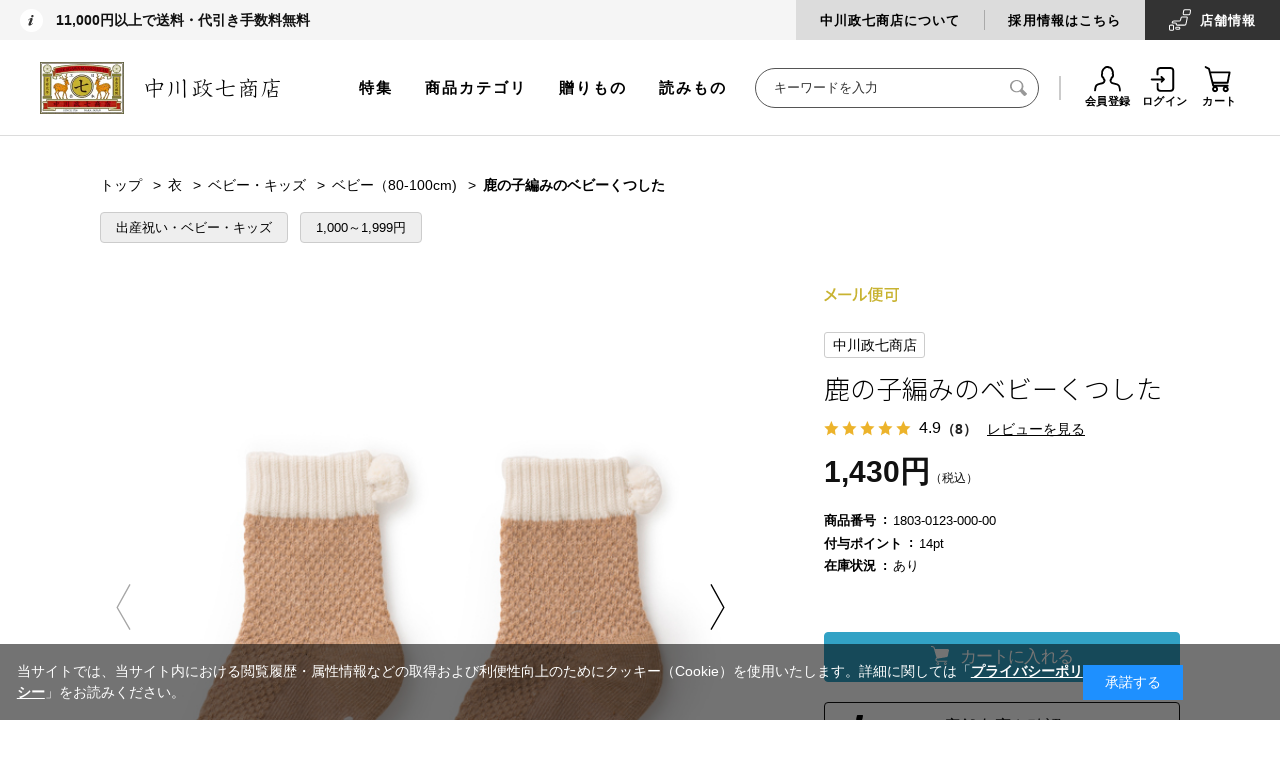

--- FILE ---
content_type: text/html; charset=utf-8
request_url: https://www.nakagawa-masashichi.jp/shop/g/g4547639566065/
body_size: 27954
content:
<!DOCTYPE html>
<html data-browse-mode="P" lang="ja" xml="ja" xmlns:og="http://ogp.me/ns#" xmlns:fb="http://ogp.me/ns/fb#">
<head>
<meta charset="UTF-8">
<title>鹿の子編みのベビーくつした｜母と子｜中川政七商店 公式サイト</title>
<link rel="canonical" href="https://www.nakagawa-masashichi.jp/shop/g/g4547639566065/">


<meta name="description" content="吸水・発散性に優れたオーガニックコットンを使用し、鹿の子編みで仕立てたベビーくつした。">
<meta name="keywords" content="4547639566065,鹿の子編みのベビーくつした中川政七商店,工芸,暮らし,贈りもの,ギフト,麻,奈良">

<!-- Repro Booster -->
<script>!function(o,e,k,n){var r=[];if(!window.ReproBooster){window.ReproBooster=function(){r.push(arguments)};var i=o.createElement(e),t=o.getElementsByTagName(e)[0];i.src="https://booster.reproio.com/assets/js/client?token="+k,i.fetchPriority="low",i.async=!0,i.crossOrigin="",i.onload=function(){r.forEach(function(o){window.ReproBooster.apply(window.ReproBooster,o)})},t.parentNode.insertBefore(i,t)}}(document,"script","eeb4b4d6-8197-4c47-9163-8b7ac11bba02")</script>
<script src="https://booster.reproio.com/assets/js/lcpjs/loader.js" async fetchPriority="high"></script>

<link rel="stylesheet" type="text/css" href="https://ajax.googleapis.com/ajax/libs/jqueryui/1.12.1/themes/ui-lightness/jquery-ui.min.css">
<link rel="stylesheet" type="text/css" href="https://maxcdn.bootstrapcdn.com/font-awesome/4.7.0/css/font-awesome.min.css">
<link rel="stylesheet" type="text/css" href="/css/sys/reset.css">
<link rel="stylesheet" type="text/css" href="/css/sys/base.css">
<link rel="stylesheet" type="text/css" href="/css/sys/base_form.css">
<link rel="stylesheet" type="text/css" href="/css/sys/base_misc.css">
<link rel="stylesheet" type="text/css" href="/css/sys/layout.css">
<link rel="stylesheet" type="text/css" href="/css/sys/block_common.css">
<link rel="stylesheet" type="text/css" href="/css/sys/block_customer.css">
<link rel="stylesheet" type="text/css" href="/css/sys/block_goods.css">
<link rel="stylesheet" type="text/css" href="/css/sys/block_order.css">
<link rel="stylesheet" type="text/css" href="/css/sys/block_misc.css">
<link rel="stylesheet" type="text/css" href="/css/usr/base.css">
<link rel="stylesheet" type="text/css" href="/css/usr/layout.css">
<link rel="stylesheet" type="text/css" href="/css/usr/block.css">
<link rel="stylesheet" type="text/css" href="/css/usr/user.css">
<link rel="stylesheet" type="text/css" href="/css/nakagawa-masashichi_pc.css">
<link rel="stylesheet" type="text/css" href="/css/nakagawa-masashichi_pc_add.css">
<link rel="stylesheet" type="text/css" href="/css/nakagawa-masashichi_pc_v2.css">
<script src="https://ajax.googleapis.com/ajax/libs/jquery/1.11.1/jquery.min.js"></script>
<script src="https://ajax.googleapis.com/ajax/libs/jqueryui/1.12.1/jquery-ui.min.js"></script>
<script src="/lib/jquery.cookie.js"></script>
<script src="/lib/jquery.balloon.js"></script>
<script src="/lib/goods/jquery.tile.min.js"></script>
<script src="/lib/modernizr-custom.js"></script>
<script src="/js/sys/common.js"></script>
<script src="/js/sys/sys.js"></script>
<script src="/js/sys/ui.js"></script>
<script src="/js/usr/user.js"></script>
<link rel="SHORTCUT ICON" href="/favicon.ico">
<script src="/js/nakagawa-masashichi.js"></script>
<script src="/js/nakagawa-masashichi_pc.js"></script>
<script src="/js/nakagawa-masashichi_pc_v2.js"></script>
<script src="/js/unisearch/suggest.js" defer></script>
<script src="/js/unisearch/serach_result_ctrl.js" defer></script>
<link rel="stylesheet" type="text/css" href="/css/unisearch/suggest.css" media="print" onload="this.media='all'">
<link rel="stylesheet" type="text/css" href="/css/unisearch/search_result.css" media="print" onload="this.media='all'">
<script>
  window.WebFontConfig = {
    google: {
      families: ['Noto+Sans+JP:300,400', 'Roboto:400']
    },
    active: function() {
      sessionStorage.fonts = true;
    }
  };
  (function() {
    var wf = document.createElement('script');
    wf.src = 'https://ajax.googleapis.com/ajax/libs/webfont/1.6.26/webfont.js';
    wf.type = 'text/javascript';
    wf.async = 'true';
    var s = document.getElementsByTagName('script')[0];
    s.parentNode.insertBefore(wf, s);
  })();
</script>
<!-- etm meta -->
<meta property="etm:device" content="desktop" />
<meta property="etm:page_type" content="goods" />
<meta property="etm:cart_item" content="[]" />
<meta property="etm:attr" content="" />
<meta property="etm:goods_detail" content="{&quot;goods&quot;:&quot;4547639566065&quot;,&quot;category&quot;:&quot;10501&quot;,&quot;name&quot;:&quot;鹿の子編みのベビーくつした&quot;,&quot;variation_name1&quot;:&quot;&quot;,&quot;variation_name2&quot;:&quot;&quot;,&quot;item_code&quot;:&quot;1803-0123-000&quot;,&quot;backorder_fg&quot;:&quot;1&quot;,&quot;s_dt&quot;:&quot;2016/12/15 0:00:00&quot;,&quot;f_dt&quot;:&quot;&quot;,&quot;release_dt&quot;:&quot;2016/12/15 0:00:00&quot;,&quot;regular&quot;:&quot;0&quot;,&quot;set_fg&quot;:&quot;0&quot;,&quot;stock_status&quot;:&quot;1&quot;,&quot;price&quot;:&quot;1430&quot;,&quot;sale_fg&quot;:&quot;false&quot;,&quot;brand&quot;:&quot;masashichi&quot;,&quot;category_code1&quot;:&quot;1&quot;,&quot;category_name1&quot;:&quot;衣&quot;,&quot;category_code2&quot;:&quot;105&quot;,&quot;category_name2&quot;:&quot;ベビー・キッズ&quot;,&quot;category_code3&quot;:&quot;10501&quot;,&quot;category_name3&quot;:&quot;ベビー（80-100cm)&quot;,&quot;category_code4&quot;:&quot;10501&quot;,&quot;category_name4&quot;:&quot;ベビー（80-100cm)&quot;}" />
<meta property="etm:goods_keyword" content="[{&quot;goods&quot;:&quot;4547639566065&quot;,&quot;stock&quot;:&quot;1,000～1,999円&quot;},{&quot;goods&quot;:&quot;4547639566065&quot;,&quot;stock&quot;:&quot;18030123000&quot;},{&quot;goods&quot;:&quot;4547639566065&quot;,&quot;stock&quot;:&quot;1803-0123-000&quot;},{&quot;goods&quot;:&quot;4547639566065&quot;,&quot;stock&quot;:&quot;1803012300000&quot;},{&quot;goods&quot;:&quot;4547639566065&quot;,&quot;stock&quot;:&quot;1803-0123-000-00&quot;},{&quot;goods&quot;:&quot;4547639566065&quot;,&quot;stock&quot;:&quot;4547639566065&quot;},{&quot;goods&quot;:&quot;4547639566065&quot;,&quot;stock&quot;:&quot;ソックス&quot;},{&quot;goods&quot;:&quot;4547639566065&quot;,&quot;stock&quot;:&quot;ベビー（80100CM&quot;},{&quot;goods&quot;:&quot;4547639566065&quot;,&quot;stock&quot;:&quot;ベビー（80-100CM)&quot;},{&quot;goods&quot;:&quot;4547639566065&quot;,&quot;stock&quot;:&quot;ベビー用品&quot;},{&quot;goods&quot;:&quot;4547639566065&quot;,&quot;stock&quot;:&quot;靴下&quot;},{&quot;goods&quot;:&quot;4547639566065&quot;,&quot;stock&quot;:&quot;鹿の子編みのベビーくつした&quot;},{&quot;goods&quot;:&quot;4547639566065&quot;,&quot;stock&quot;:&quot;出産祝い・ベビー・キッズ&quot;},{&quot;goods&quot;:&quot;4547639566065&quot;,&quot;stock&quot;:&quot;赤ちゃん&quot;},{&quot;goods&quot;:&quot;4547639566065&quot;,&quot;stock&quot;:&quot;母の日ギフト&quot;}]" />
<meta property="etm:goods_event" content="[{&quot;event&quot;:&quot;v0035&quot;,&quot;name&quot;:&quot;赤ちゃんの衣食遊&quot;,&quot;goods&quot;:&quot;4547639566065&quot;}]" />
<meta property="etm:goods_genre" content="[{&quot;genre&quot;:&quot;101050&quot;,&quot;name&quot;:&quot;出産祝い・ベビー・キッズ&quot;,&quot;goods&quot;:&quot;4547639566065&quot;},{&quot;genre&quot;:&quot;102020&quot;,&quot;name&quot;:&quot;1,000～1,999円&quot;,&quot;goods&quot;:&quot;4547639566065&quot;}]" />




<!-- uniweb -->
<script src="https://sdk.hellouniweb.com/base/main.js" data-account="ZSJoVYVC"></script>


<!-- clarity -->
<script type="text/javascript">
    (function(c,l,a,r,i,t,y){
        c[a]=c[a]||function(){(c[a].q=c[a].q||[]).push(arguments)};
        t=l.createElement(r);t.async=1;t.src="https://www.clarity.ms/tag/"+i;
        y=l.getElementsByTagName(r)[0];y.parentNode.insertBefore(t,y);
    })(window, document, "clarity", "script", "n1zmqkso9v");
</script>
<script src="/js/sys/goods_ajax_cart.js"></script>
<script src="/js/sys/goods_ajax_bookmark.js"></script>
<script src="/js/sys/goods_ajax_quickview.js"></script>
<script>
  (function(i,s,o,g,r,a,m){i['GoogleAnalyticsObject']=r;i[r]=i[r]||function(){
  (i[r].q=i[r].q||[]).push(arguments)},i[r].l=1*new Date();a=s.createElement(o),
  m=s.getElementsByTagName(o)[0];a.async=1;a.src=g;m.parentNode.insertBefore(a,m)
  })(window,document,'script','//www.google-analytics.com/analytics.js','ga');

  ga('create', 'UA-18151364-1', 'auto');
  ga('require', 'displayfeatures');
  ga('require', 'linkid', 'linkid.js');
  ga('send', 'pageview');



</script>
<!-- Global site tag (gtag.js) - Google Analytics -->
<script async src="https://www.googletagmanager.com/gtag/js?id=G-ST1ZD8T4XJ"></script>
<script>
  const trackingcode = "G-ST1ZD8T4XJ";
  window.dataLayer = window.dataLayer || [];
  function gtag(){dataLayer.push(arguments);}
  gtag('js', new Date());
  
    gtag('config', trackingcode, { user_id: null });
  
</script>

<meta property="og:title" content="鹿の子編みのベビーくつした">

<meta property="og:url" content="https://www.nakagawa-masashichi.jp/shop/g/g4547639566065/">
<meta property="og:image" content="https://images.nakagawa-masashichi.com/item/1803/0123/1803-0123-000-00_0_tmb.jpg">
<meta property="og:site_name" content="中川政七商店オンラインショップ">
<meta property="og:type" content="website">


<meta property="og:locale" content="ja_JP">






</head>
<body class="page-goods " >



<div id="fb-root"></div>
<script>(function(d, s, id) {
  var js, fjs = d.getElementsByTagName(s)[0];
  if (d.getElementById(id)) return;
  js = d.createElement(s); js.id = id;
  js.src = "//connect.facebook.net/ja_JP/sdk.js#xfbml=1&version=v2.3";
  fjs.parentNode.insertBefore(js, fjs);
}(document, 'script', 'facebook-jssdk'));
</script>

<div class="wrapper">
	
	
			  <header id="header" class="pane-header header not-login">
  <div class="block-htop">
    <div class="block-hheadline">
      <p>11,000円以上で送料・代引き手数料無料</p>
      <!--<p>11,000円以上で送料・代引き手数料無料 <span style="color: #ca2b2c;">【今だけ】全商品ポイント5倍</span></p>-->
      <!--<p><a href="https://www.nakagawa-masashichi.jp/shop/e/ev0039/">【今だけ】全商品ポイント5倍 / 1配送ごとに5,500円以上で宅配便送料無料（4/18 10:00まで）</a></p>-->
      <!--<p><a href="https://www.nakagawa-masashichi.jp/shop/e/ev0064/">【今だけ】1配送につきに5,500円以上で宅配便送料無料</a></p>-->
    </div>
    <div class="block-htopnav">
      <ul class="block-htopnav--item-list">
        <li class="block-htopnav--item bhtni--about"><a href="/company/">中川政七商店について</a></li>
        <li class="block-htopnav--item bhtni--saiyo"><a href="https://recruit-nakagawa.jp/" target="_blank">採用情報はこちら</a></li>
        <li class="block-htopnav--item bhtni--stores"><a href="/staffblog/storelist/">店舗<br>情報</a></li>
      </ul>
    </div>
  </div>
  <div class="block-hmid">
    <div class="sec-inner">
      <div class="block-header-logo">
        <a class="block-header-logo--link" href="/shop/">
          <picture><source srcset="https://images.nakagawa-masashichi.com/normal/public/web/ec/img/parts/sitelogo_2025new.webp" type="image/webp"><img class="block-header-logo--img" alt="中川政七商店" src="https://images.nakagawa-masashichi.com/normal/public/web/ec/img/parts/sitelogo_2025new.png"></picture>
        </a>
      </div>
      <div class="block-hmidnav">
        <div class="block-header-menu">
          <ul class="block-header-menu--item-list">
            <li class="block-header-menu--item"><a href="/shop/pages/feature.aspx">特集</a></li>
            <li class="block-header-menu--item"><a href="/shop/pages/category_list.aspx">商品カテゴリ</a></li>
            <li class="block-header-menu--item"><a href="/shop/r/r10/" onClick="ga('send', 'event', 'link', 'click', 'gift_gtop');">贈りもの</a></li>
            <li class="block-header-menu--item"><a href="https://story.nakagawa-masashichi.jp/">読みもの</a></li>
          </ul>
        </div>
        <div class="block-global-search">
          <form name="frmSearch" method="get" action="/shop/goods/search.aspx">
            <input type="hidden" name="search" value="x">
            <input class="block-global-search--keyword js_uniserach_suggest" type="text" value="" tabindex="1" id="keyword" placeholder="キーワードを入力" title="商品を検索する" name="keyword" data-suggest-submit="on" autocomplete="off">
            <button class="block-global-search--submit btn btn-default" type="submit" tabindex="1" name="search" value="search"><i class="fa fa-search" aria-hidden="true"></i></button>
            <div class="uni_suggest_container"></div>
          </form>
          <!--p class="block-global-search--searchdetail"><a class="block-global-search--search-detail-link" tabindex="1" href="/shop/goods/search.aspx">詳細検索</a></p-->
        </div>
        <div class="block-headernav">
          <ul class="block-headernav--item-list">
            <li class="block-headernav--item"><a href="/shop/customer/entry.aspx"><i class="fa fa-user-o" aria-hidden="true"></i>会員登録</a></li>
            <li class="block-headernav--item"><a href="/shop/customer/menu.aspx"><i class="fa fa-sign-in" aria-hidden="true"></i>ログイン</a></li>
            <li class="block-headernav--item"><a href="/shop/cart/cart.aspx"><span class="block-headernav--cart-count js-cart-count" style="display: none;"></span><i class="fa fa-shopping-cart" aria-hidden="true"></i>カート</a></li>
          </ul>
        </div>
      </div>
    </div>
  </div>

<!--消費税率変更文言-->
<!--div style="padding:16px 0; text-align:center; border-bottom:solid 1px #DDD; text-decoration:underline;">
<a href="https://www.nakagawa-masashichi.jp/shop/t/t1019/">【お知らせ】消費税率の改定による、商品の価格変更のお知らせ</a>
</div-->

</header>

			
				<!--<div class="bnr-info logo-info" style="margin: 0 auto 0; border: none; background: #eee; display: none;">
  <div>
    <div class="inner">
      <p style="font-size: 12px;">中川政七商店のロゴリニューアルに伴い、商品への刻印やパッケージのロゴを、順次新しいデザインへと変更してまいります。商品により旧ロゴと新ロゴが混在する場合がございますので、予めご了承ください。</p>
    </div>
  </div>
</div>-->

<style>
.logo-info {
  display: block !important;
}
</style>
				
			
	
	

<script type="text/javascript">
	var _ukwhost = 'uabizprd.ukw.jp';
	var _ukwq = [];

	_ukwq.push(['_setClient','masashichi']);
	
	_ukwq.push(['_setReqURL',location.href]);
	_ukwq.push(['_setRefURL',document.referrer]);
	_ukwq.push(['_setDisplay','pc']);
	_ukwq.push(['_setItem', '4547639566065']);
	_ukwq.push(['_sendProductLog']);

	(function() {
		var _ukt = document.createElement('script'); _ukt.type = 'text/javascript'; _ukt.async = true;
		_ukt.src = '//' + _ukwhost + '/taglog/ukwlg.js';
		var _uks = document.getElementsByTagName('script')[0]; _uks.parentNode.insertBefore(_ukt,_uks);
	})();
</script>


<div class="pane-contents">
	<div class="container">

		<div class="pane-left-menu">
			

		<!-- 左メニュー・上部 ここから -->
<div class="block-aside-bnrs" style="margin-bottom: 25px;">
  <ul class="block-aside-bnrs-list">
    <li class="block-aside-bnrs-item" style="display: none;"><a href="/"><img src="/img/top/fix/menu_bnr_fix_logo.jpg" alt="トップ"></a></li>
    <li class="block-aside-bnrs-item">
      <a href="https://www.nakagawa-masashichi.jp/shop/sanchi/r/rtop/" class="" onclick="gtag('event', 'banner_click', { 'event_category': 'left_banner', 'event_label': 'sanchi', 'value': 1 });">
        <picture><source srcset="https://images.nakagawa-masashichi.com/normal/public/web/ec/img/top/fix/menu_bnr_fix_sanchi.webp" type="image/webp"><img src="https://images.nakagawa-masashichi.com/normal/public/web/ec/img/top/fix/menu_bnr_fix_sanchi.jpg" alt="さんち商店街" class=""></picture>
      </a>
    </li>
    <li class="block-aside-bnrs-item">
      <a href="https://www.nakagawa-masashichi.jp/shop/matcha/r/rsado-top/" class="" onclick="gtag('event', 'banner_click', { 'event_category': 'left_banner', 'event_label': 'sado', 'value': 1 });">
        <picture><source srcset="https://images.nakagawa-masashichi.com/normal/public/web/ec/img/top/fix/menu_bnr_fix_sado.webp" type="image/webp"><img src="https://images.nakagawa-masashichi.com/normal/public/web/ec/img/top/fix/menu_bnr_fix_sado.jpg" alt="SaDo 茶道がぐっと身近になるカルチャーショップ" class=""></picture>
      </a>
    </li>
    <li class="block-aside-bnrs-item">
      <a href="https://www.nakagawa-masashichi.jp/shop/pages/kogeifu.aspx" class="" onclick="gtag('event', 'banner_click', { 'event_category': 'left_banner', 'event_label': 'kogeifu', 'value': 1 });">
        <picture><source srcset="https://images.nakagawa-masashichi.com/normal/public/web/ec/img/top/fix/menu_bnr_fix_kogeifu03.webp" type="image/webp"><img src="https://images.nakagawa-masashichi.com/normal/public/web/ec/img/top/fix/menu_bnr_fix_kogeifu03.jpg" alt="くらしの工藝布" class=""></picture>
      </a>
    </li>
    <li class="block-aside-bnrs-item">
      <a href="https://www.nakagawa-masashichi.jp/shop/pages/workshop.aspx" class="" onclick="gtag('event', 'banner_click', { 'event_category': 'left_banner', 'event_label': 'workshop', 'value': 1 });">
        <picture><source srcset="https://images.nakagawa-masashichi.com/normal/public/web/ec/img/top/fix/menu_bnr_fix_workshop.webp" type="image/webp"><img src="https://images.nakagawa-masashichi.com/normal/public/web/ec/img/top/fix/menu_bnr_fix_workshop.jpg" alt="季節を愉しむワークショップ" class=""></picture>
      </a>
    </li>
  </ul>
</div>
<!-- 左メニュー・上部 ここまで -->




		<style>
#block_of_leftmenu_top h2 { padding-bottom:0; }
.block-aside-nav-list:before { border:none;}
</style>

<div id="block_of_leftmenu_top" class="block-left-menu-top">
<div class="block-aside-nav block-aside-nav-top">
<h2>商品を探す</h2>
<ul class="block-aside-nav-list">
  <li class="block-aside-nav-item new"><a href="/shop/goods/search.aspx?yy_min_releasedt=2025&mm_min_releasedt=11&dd_min_releasedt=11&search=x">新着商品</a></li>
  <li class="block-aside-nav-item"><a href="/shop/e/ev0020/">ランキング</a></li>
  <li class="block-aside-nav-item"><a href="/shop/e/ev0057/">中川政七商店の定番品</a></li>
  <li class="block-aside-nav-item"><a href="/shop/pages/feature.aspx">特集一覧</a></li>
  <li class="block-aside-nav-item"><a href="/shop/e/ev0002/">再入荷商品</a></li>
</ul>

<h2 style="margin-top:16px;">贈りものを探す</h2>
<ul class="block-aside-nav-list">
  <li class="block-aside-nav-item"><a href="/shop/r/r10/">中川政七商店の贈りもの</a></li>
  <li class="block-aside-nav-item"><a href="/shop/r/r1010/">シーンで選ぶ</a></li>
  <li class="block-aside-nav-item"><a href="/shop/r/r1020/">価格で選ぶ</a></li>
  <li class="block-aside-nav-item"><a href="/shop/c/c98/?filtercode13=1">ギフトセット</a></li>
</ul>

<h2 style="margin-top:16px; padding-bottom:0;">カテゴリーから探す</h2>

</div>
</div>

<script>
jQuery(function() {
    var d = new Date();
    d.setDate(d.getDate() - 30);
    var yy = d.getFullYear();
    var mm = ('0' + (d.getMonth() + 1)).slice(-2); // 月を2桁にフォーマット
    var dd = ('0' + d.getDate()).slice(-2); // 日を2桁にフォーマット

    // 新着商品のリンクを更新
    jQuery('.block-aside-nav-item.new a[href^="/shop/goods/search.aspx"]').attr('href', function(index, href) {
        return href.replace(/yy_min_releasedt=\d{4}&mm_min_releasedt=\d{2}&dd_min_releasedt=\d{2}/, 
                            'yy_min_releasedt=' + yy + '&mm_min_releasedt=' + mm + '&dd_min_releasedt=' + dd);
    });
});
</script>



<div id="block_of_categorytree" class="block-category-tree">


  <!-- 1階層 -->
  <ul class="block-category-tree--items block-category-tree--level-1" >


	<li class="block-category-tree--item">
	<a href="/shop/c/c01/?brand=masashichi"><span>衣</span></a>

	  <!-- 2階層 -->
  <ul class="block-category-tree--items block-category-tree--level-2" >


	<li class="block-category-tree--item" data-tree-wrap>
          <div class="block-category-tree--item-container">
            <span class="block-category-tree--item-dir" data-tree-dir><i class="fa fa-plus" aria-hidden="true"></i></span>
	<a href="/shop/c/c0101/?brand=masashichi"><span>衣料品</span></a>
          </div>

	  <!-- 3階層 -->
  <ul class="block-category-tree--items block-category-tree--level-3" data-tree-menu>

  <li class="block-category-tree--item"><a href="/shop/c/c0101/?brand=masashichi"><span>衣料品全ての商品</span></a></li>


	<li class="block-category-tree--item">
	<a href="/shop/c/c010101/?brand=masashichi"><span>Ｔシャツとカットソー</span></a>

	
	</li>

	<li class="block-category-tree--item">
	<a href="/shop/c/c010102/?brand=masashichi"><span>シャツとブラウス</span></a>

	
	</li>

	<li class="block-category-tree--item">
	<a href="/shop/c/c010103/?brand=masashichi"><span>カーディガン</span></a>

	
	</li>

	<li class="block-category-tree--item">
	<a href="/shop/c/c010104/?brand=masashichi"><span>ニット</span></a>

	
	</li>

	<li class="block-category-tree--item">
	<a href="/shop/c/c010105/?brand=masashichi"><span>スウェット</span></a>

	
	</li>

	<li class="block-category-tree--item">
	<a href="/shop/c/c010106/?brand=masashichi"><span>ワンピースとチュニック</span></a>

	
	</li>

	<li class="block-category-tree--item">
	<a href="/shop/c/c010107/?brand=masashichi"><span>アウター</span></a>

	
	</li>

	<li class="block-category-tree--item">
	<a href="/shop/c/c010108/?brand=masashichi"><span>ボトムス</span></a>

	
	</li>

	<li class="block-category-tree--item">
	<a href="/shop/c/c010109/?brand=masashichi"><span>家着とインナー</span></a>

	
	</li>

  </ul>

	</li>

	<li class="block-category-tree--item" data-tree-wrap>
          <div class="block-category-tree--item-container">
            <span class="block-category-tree--item-dir" data-tree-dir><i class="fa fa-plus" aria-hidden="true"></i></span>
	<a href="/shop/c/c0102/?brand=masashichi"><span>服飾品</span></a>
          </div>

	  <!-- 3階層 -->
  <ul class="block-category-tree--items block-category-tree--level-3" data-tree-menu>

  <li class="block-category-tree--item"><a href="/shop/c/c0102/?brand=masashichi"><span>服飾品全ての商品</span></a></li>


	<li class="block-category-tree--item">
	<a href="/shop/c/c010201/?brand=masashichi"><span>ストールとスヌード</span></a>

	
	</li>

	<li class="block-category-tree--item">
	<a href="/shop/c/c010202/?brand=masashichi"><span>マフラーとショール</span></a>

	
	</li>

	<li class="block-category-tree--item">
	<a href="/shop/c/c010203/?brand=masashichi"><span>ネックウォーマーとネッククーラー</span></a>

	
	</li>

	<li class="block-category-tree--item">
	<a href="/shop/c/c010204/?brand=masashichi"><span>帽子とベルト</span></a>

	
	</li>

	<li class="block-category-tree--item">
	<a href="/shop/c/c010205/?brand=masashichi"><span>手袋</span></a>

	
	</li>

	<li class="block-category-tree--item">
	<a href="/shop/c/c010206/?brand=masashichi"><span>アームカバー</span></a>

	
	</li>

	<li class="block-category-tree--item">
	<a href="/shop/c/c010207/?brand=masashichi"><span>くつした</span></a>

	
	</li>

	<li class="block-category-tree--item">
	<a href="/shop/c/c010208/?brand=masashichi"><span>長いくつした</span></a>

	
	</li>

	<li class="block-category-tree--item">
	<a href="/shop/c/c010209/?brand=masashichi"><span>フットカバー</span></a>

	
	</li>

	<li class="block-category-tree--item">
	<a href="/shop/c/c010210/?brand=masashichi"><span>タイツとレギンス</span></a>

	
	</li>

	<li class="block-category-tree--item">
	<a href="/shop/c/c010211/?brand=masashichi"><span>傘とレイングッズ</span></a>

	
	</li>

	<li class="block-category-tree--item">
	<a href="/shop/c/c010212/?brand=masashichi"><span>靴まわり</span></a>

	
	</li>

	<li class="block-category-tree--item">
	<a href="/shop/c/c010213/?brand=masashichi"><span>アクセサリー</span></a>

	
	</li>

  </ul>

	</li>

	<li class="block-category-tree--item" data-tree-wrap>
          <div class="block-category-tree--item-container">
            <span class="block-category-tree--item-dir" data-tree-dir><i class="fa fa-plus" aria-hidden="true"></i></span>
	<a href="/shop/c/c0103/?brand=masashichi"><span>かばん</span></a>
          </div>

	  <!-- 3階層 -->
  <ul class="block-category-tree--items block-category-tree--level-3" data-tree-menu>

  <li class="block-category-tree--item"><a href="/shop/c/c0103/?brand=masashichi"><span>かばん全ての商品</span></a></li>


	<li class="block-category-tree--item">
	<a href="/shop/c/c010301/?brand=masashichi"><span>トートバッグ</span></a>

	
	</li>

	<li class="block-category-tree--item">
	<a href="/shop/c/c010302/?brand=masashichi"><span>ハンドバッグ</span></a>

	
	</li>

	<li class="block-category-tree--item">
	<a href="/shop/c/c010303/?brand=masashichi"><span>ショルダーバッグ</span></a>

	
	</li>

	<li class="block-category-tree--item">
	<a href="/shop/c/c010304/?brand=masashichi"><span>リュック</span></a>

	
	</li>

	<li class="block-category-tree--item">
	<a href="/shop/c/c010305/?brand=masashichi"><span>クラッチバッグ</span></a>

	
	</li>

	<li class="block-category-tree--item">
	<a href="/shop/c/c010306/?brand=masashichi"><span>エコバッグ</span></a>

	
	</li>

  </ul>

	</li>

	<li class="block-category-tree--item" data-tree-wrap>
          <div class="block-category-tree--item-container">
            <span class="block-category-tree--item-dir" data-tree-dir><i class="fa fa-plus" aria-hidden="true"></i></span>
	<a href="/shop/c/c0104/?brand=masashichi"><span>かばんの中身</span></a>
          </div>

	  <!-- 3階層 -->
  <ul class="block-category-tree--items block-category-tree--level-3" data-tree-menu>

  <li class="block-category-tree--item"><a href="/shop/c/c0104/?brand=masashichi"><span>かばんの中身全ての商品</span></a></li>


	<li class="block-category-tree--item">
	<a href="/shop/c/c010401/?brand=masashichi"><span>ハンカチ</span></a>

	
	</li>

	<li class="block-category-tree--item">
	<a href="/shop/c/c010402/?brand=masashichi"><span>千代布</span></a>

	
	</li>

	<li class="block-category-tree--item">
	<a href="/shop/c/c010403/?brand=masashichi"><span>ハンドタオルとガーゼハンカチ</span></a>

	
	</li>

	<li class="block-category-tree--item">
	<a href="/shop/c/c010404/?brand=masashichi"><span>手拭い</span></a>

	
	</li>

	<li class="block-category-tree--item">
	<a href="/shop/c/c010405/?brand=masashichi"><span>包むもの</span></a>

	
	</li>

	<li class="block-category-tree--item">
	<a href="/shop/c/c010406/?brand=masashichi"><span>扇子と団扇</span></a>

	
	</li>

	<li class="block-category-tree--item">
	<a href="/shop/c/c010407/?brand=masashichi"><span>眼鏡まわり</span></a>

	
	</li>

	<li class="block-category-tree--item">
	<a href="/shop/c/c010408/?brand=masashichi"><span>財布</span></a>

	
	</li>

	<li class="block-category-tree--item">
	<a href="/shop/c/c010409/?brand=masashichi"><span>カードケース</span></a>

	
	</li>

	<li class="block-category-tree--item">
	<a href="/shop/c/c010410/?brand=masashichi"><span>キーケースとチャーム</span></a>

	
	</li>

	<li class="block-category-tree--item">
	<a href="/shop/c/c010411/?brand=masashichi"><span>ポーチ</span></a>

	
	</li>

	<li class="block-category-tree--item">
	<a href="/shop/c/c010412/?brand=masashichi"><span>旅用品</span></a>

	
	</li>

  </ul>

	</li>

	<li class="block-category-tree--item" data-tree-wrap>
          <div class="block-category-tree--item-container">
            <span class="block-category-tree--item-dir" data-tree-dir><i class="fa fa-plus" aria-hidden="true"></i></span>
	<a href="/shop/c/c0105/?brand=masashichi"><span>ベビー・キッズ</span></a>
          </div>

	  <!-- 3階層 -->
  <ul class="block-category-tree--items block-category-tree--level-3" data-tree-menu>

  <li class="block-category-tree--item"><a href="/shop/c/c0105/?brand=masashichi"><span>ベビー・キッズ全ての商品</span></a></li>


	<li class="block-category-tree--item">
	<a href="/shop/c/c010501/?brand=masashichi"><span>ベビー（80-100cm)</span></a>

	
	</li>

	<li class="block-category-tree--item">
	<a href="/shop/c/c010502/?brand=masashichi"><span>キッズ(110-150cm)</span></a>

	
	</li>

	<li class="block-category-tree--item">
	<a href="/shop/c/c010503/?brand=masashichi"><span>マタニティと新生児</span></a>

	
	</li>

	<li class="block-category-tree--item">
	<a href="/shop/c/c010504/?brand=masashichi"><span>おもちゃと絵本</span></a>

	
	</li>

  </ul>

	</li>

  </ul>

	</li>

	<li class="block-category-tree--item">
	<a href="/shop/c/c02/?brand=masashichi"><span>食</span></a>

	  <!-- 2階層 -->
  <ul class="block-category-tree--items block-category-tree--level-2" >


	<li class="block-category-tree--item" data-tree-wrap>
          <div class="block-category-tree--item-container">
            <span class="block-category-tree--item-dir" data-tree-dir><i class="fa fa-plus" aria-hidden="true"></i></span>
	<a href="/shop/c/c0201/?brand=masashichi"><span>食品</span></a>
          </div>

	  <!-- 3階層 -->
  <ul class="block-category-tree--items block-category-tree--level-3" data-tree-menu>

  <li class="block-category-tree--item"><a href="/shop/c/c0201/?brand=masashichi"><span>食品全ての商品</span></a></li>


	<li class="block-category-tree--item">
	<a href="/shop/c/c020101/?brand=masashichi"><span>調味料</span></a>

	
	</li>

	<li class="block-category-tree--item">
	<a href="/shop/c/c020102/?brand=masashichi"><span>ジャムとコンフィチュール</span></a>

	
	</li>

	<li class="block-category-tree--item">
	<a href="/shop/c/c020103/?brand=masashichi"><span>惣菜</span></a>

	
	</li>

	<li class="block-category-tree--item">
	<a href="/shop/c/c020104/?brand=masashichi"><span>お菓子</span></a>

	
	</li>

	<li class="block-category-tree--item">
	<a href="/shop/c/c020105/?brand=masashichi"><span>お茶</span></a>

	
	</li>

	<li class="block-category-tree--item">
	<a href="/shop/c/c020106/?brand=masashichi"><span>コーヒーと紅茶</span></a>

	
	</li>

	<li class="block-category-tree--item">
	<a href="/shop/c/c020107/?brand=masashichi"><span>ジュースとシロップ</span></a>

	
	</li>

	<li class="block-category-tree--item">
	<a href="/shop/c/c020108/?brand=masashichi"><span>酒</span></a>

	
	</li>

  </ul>

	</li>

	<li class="block-category-tree--item" data-tree-wrap>
          <div class="block-category-tree--item-container">
            <span class="block-category-tree--item-dir" data-tree-dir><i class="fa fa-plus" aria-hidden="true"></i></span>
	<a href="/shop/c/c0202/?brand=masashichi"><span>食卓の道具</span></a>
          </div>

	  <!-- 3階層 -->
  <ul class="block-category-tree--items block-category-tree--level-3" data-tree-menu>

  <li class="block-category-tree--item"><a href="/shop/c/c0202/?brand=masashichi"><span>食卓の道具全ての商品</span></a></li>


	<li class="block-category-tree--item">
	<a href="/shop/c/c020201/?brand=masashichi"><span>皿</span></a>

	
	</li>

	<li class="block-category-tree--item">
	<a href="/shop/c/c020202/?brand=masashichi"><span>椀</span></a>

	
	</li>

	<li class="block-category-tree--item">
	<a href="/shop/c/c020203/?brand=masashichi"><span>鉢とボウル</span></a>

	
	</li>

	<li class="block-category-tree--item">
	<a href="/shop/c/c020204/?brand=masashichi"><span>グラス</span></a>

	
	</li>

	<li class="block-category-tree--item">
	<a href="/shop/c/c020205/?brand=masashichi"><span>カップ</span></a>

	
	</li>

	<li class="block-category-tree--item">
	<a href="/shop/c/c020206/?brand=masashichi"><span>急須と土瓶</span></a>

	
	</li>

	<li class="block-category-tree--item">
	<a href="/shop/c/c020207/?brand=masashichi"><span>箸とカトラリー</span></a>

	
	</li>

	<li class="block-category-tree--item">
	<a href="/shop/c/c020208/?brand=masashichi"><span>お弁当と水筒まわり</span></a>

	
	</li>

	<li class="block-category-tree--item">
	<a href="/shop/c/c020209/?brand=masashichi"><span>卓上を彩るもの</span></a>

	
	</li>

	<li class="block-category-tree--item">
	<a href="/shop/c/c020210/?brand=masashichi"><span>お茶道具</span></a>

	
	</li>

  </ul>

	</li>

	<li class="block-category-tree--item" data-tree-wrap>
          <div class="block-category-tree--item-container">
            <span class="block-category-tree--item-dir" data-tree-dir><i class="fa fa-plus" aria-hidden="true"></i></span>
	<a href="/shop/c/c0203/?brand=masashichi"><span>台所の道具</span></a>
          </div>

	  <!-- 3階層 -->
  <ul class="block-category-tree--items block-category-tree--level-3" data-tree-menu>

  <li class="block-category-tree--item"><a href="/shop/c/c0203/?brand=masashichi"><span>台所の道具全ての商品</span></a></li>


	<li class="block-category-tree--item">
	<a href="/shop/c/c020301/?brand=masashichi"><span>鍋とフライパン</span></a>

	
	</li>

	<li class="block-category-tree--item">
	<a href="/shop/c/c020302/?brand=masashichi"><span>包丁</span></a>

	
	</li>

	<li class="block-category-tree--item">
	<a href="/shop/c/c020303/?brand=masashichi"><span>まな板</span></a>

	
	</li>

	<li class="block-category-tree--item">
	<a href="/shop/c/c020304/?brand=masashichi"><span>調理道具いろいろ</span></a>

	
	</li>

	<li class="block-category-tree--item">
	<a href="/shop/c/c020305/?brand=masashichi"><span>ふきん</span></a>

	
	</li>

	<li class="block-category-tree--item">
	<a href="/shop/c/c020306/?brand=masashichi"><span>割烹着とエプロン</span></a>

	
	</li>

	<li class="block-category-tree--item">
	<a href="/shop/c/c020307/?brand=masashichi"><span>調理台とシンクまわり</span></a>

	
	</li>

	<li class="block-category-tree--item">
	<a href="/shop/c/c020308/?brand=masashichi"><span>保存容器と台所収納</span></a>

	
	</li>

  </ul>

	</li>

  </ul>

	</li>

	<li class="block-category-tree--item">
	<a href="/shop/c/c03/?brand=masashichi"><span>住</span></a>

	  <!-- 2階層 -->
  <ul class="block-category-tree--items block-category-tree--level-2" >


	<li class="block-category-tree--item" data-tree-wrap>
          <div class="block-category-tree--item-container">
            <span class="block-category-tree--item-dir" data-tree-dir><i class="fa fa-plus" aria-hidden="true"></i></span>
	<a href="/shop/c/c0301/?brand=masashichi"><span>インテリア</span></a>
          </div>

	  <!-- 3階層 -->
  <ul class="block-category-tree--items block-category-tree--level-3" data-tree-menu>

  <li class="block-category-tree--item"><a href="/shop/c/c0301/?brand=masashichi"><span>インテリア全ての商品</span></a></li>


	<li class="block-category-tree--item">
	<a href="/shop/c/c030101/?brand=masashichi"><span>収納用品</span></a>

	
	</li>

	<li class="block-category-tree--item">
	<a href="/shop/c/c030102/?brand=masashichi"><span>香りもの</span></a>

	
	</li>

	<li class="block-category-tree--item">
	<a href="/shop/c/c030103/?brand=masashichi"><span>座布団とクッションと敷きもの</span></a>

	
	</li>

	<li class="block-category-tree--item">
	<a href="/shop/c/c030104/?brand=masashichi"><span>寝具とブランケット</span></a>

	
	</li>

	<li class="block-category-tree--item">
	<a href="/shop/c/c030105/?brand=masashichi"><span>ルームシューズ</span></a>

	
	</li>

	<li class="block-category-tree--item">
	<a href="/shop/c/c030106/?brand=masashichi"><span>お飾りとタペストリー</span></a>

	
	</li>

	<li class="block-category-tree--item">
	<a href="/shop/c/c030107/?brand=masashichi"><span>趣味雑貨</span></a>

	
	</li>

  </ul>

	</li>

	<li class="block-category-tree--item" data-tree-wrap>
          <div class="block-category-tree--item-container">
            <span class="block-category-tree--item-dir" data-tree-dir><i class="fa fa-plus" aria-hidden="true"></i></span>
	<a href="/shop/c/c0302/?brand=masashichi"><span>風呂と掃除</span></a>
          </div>

	  <!-- 3階層 -->
  <ul class="block-category-tree--items block-category-tree--level-3" data-tree-menu>

  <li class="block-category-tree--item"><a href="/shop/c/c0302/?brand=masashichi"><span>風呂と掃除全ての商品</span></a></li>


	<li class="block-category-tree--item">
	<a href="/shop/c/c030201/?brand=masashichi"><span>サニタリー</span></a>

	
	</li>

	<li class="block-category-tree--item">
	<a href="/shop/c/c030202/?brand=masashichi"><span>タオルとバスマット</span></a>

	
	</li>

	<li class="block-category-tree--item">
	<a href="/shop/c/c030203/?brand=masashichi"><span>掃除と洗濯</span></a>

	
	</li>

  </ul>

	</li>

	<li class="block-category-tree--item" data-tree-wrap>
          <div class="block-category-tree--item-container">
            <span class="block-category-tree--item-dir" data-tree-dir><i class="fa fa-plus" aria-hidden="true"></i></span>
	<a href="/shop/c/c0303/?brand=masashichi"><span>美容と健康</span></a>
          </div>

	  <!-- 3階層 -->
  <ul class="block-category-tree--items block-category-tree--level-3" data-tree-menu>

  <li class="block-category-tree--item"><a href="/shop/c/c0303/?brand=masashichi"><span>美容と健康全ての商品</span></a></li>


	<li class="block-category-tree--item">
	<a href="/shop/c/c030301/?brand=masashichi"><span>コスメ</span></a>

	
	</li>

	<li class="block-category-tree--item">
	<a href="/shop/c/c030302/?brand=masashichi"><span>美容と健康の道具</span></a>

	
	</li>

  </ul>

	</li>

	<li class="block-category-tree--item" data-tree-wrap>
          <div class="block-category-tree--item-container">
            <span class="block-category-tree--item-dir" data-tree-dir><i class="fa fa-plus" aria-hidden="true"></i></span>
	<a href="/shop/c/c0304/?brand=masashichi"><span>文具と手芸</span></a>
          </div>

	  <!-- 3階層 -->
  <ul class="block-category-tree--items block-category-tree--level-3" data-tree-menu>

  <li class="block-category-tree--item"><a href="/shop/c/c0304/?brand=masashichi"><span>文具と手芸全ての商品</span></a></li>


	<li class="block-category-tree--item">
	<a href="/shop/c/c030401/?brand=masashichi"><span>シールとテープ</span></a>

	
	</li>

	<li class="block-category-tree--item">
	<a href="/shop/c/c030402/?brand=masashichi"><span>筆記具とペンケース</span></a>

	
	</li>

	<li class="block-category-tree--item">
	<a href="/shop/c/c030403/?brand=masashichi"><span>紙製品</span></a>

	
	</li>

	<li class="block-category-tree--item">
	<a href="/shop/c/c030404/?brand=masashichi"><span>ブックカバー</span></a>

	
	</li>

	<li class="block-category-tree--item">
	<a href="/shop/c/c030405/?brand=masashichi"><span>机上品</span></a>

	
	</li>

	<li class="block-category-tree--item">
	<a href="/shop/c/c030406/?brand=masashichi"><span>手芸</span></a>

	
	</li>

  </ul>

	</li>

	<li class="block-category-tree--item" data-tree-wrap>
          <div class="block-category-tree--item-container">
            <span class="block-category-tree--item-dir" data-tree-dir><i class="fa fa-plus" aria-hidden="true"></i></span>
	<a href="/shop/c/c0305/?brand=masashichi"><span>園芸</span></a>
          </div>

	  <!-- 3階層 -->
  <ul class="block-category-tree--items block-category-tree--level-3" data-tree-menu>

  <li class="block-category-tree--item"><a href="/shop/c/c0305/?brand=masashichi"><span>園芸全ての商品</span></a></li>


	<li class="block-category-tree--item">
	<a href="/shop/c/c030501/?brand=masashichi"><span>園芸の道具</span></a>

	
	</li>

	<li class="block-category-tree--item">
	<a href="/shop/c/c030502/?brand=masashichi"><span>土と草木</span></a>

	
	</li>

	<li class="block-category-tree--item">
	<a href="/shop/c/c030503/?brand=masashichi"><span>鉢と鉢皿</span></a>

	
	</li>

	<li class="block-category-tree--item">
	<a href="/shop/c/c030504/?brand=masashichi"><span>飾るもの</span></a>

	
	</li>

  </ul>

	</li>

	<li class="block-category-tree--item" data-tree-wrap>
          <div class="block-category-tree--item-container">
            <span class="block-category-tree--item-dir" data-tree-dir><i class="fa fa-plus" aria-hidden="true"></i></span>
	<a href="/shop/c/c0306/?brand=masashichi"><span>本</span></a>
          </div>

	  <!-- 3階層 -->
  <ul class="block-category-tree--items block-category-tree--level-3" data-tree-menu>

  <li class="block-category-tree--item"><a href="/shop/c/c0306/?brand=masashichi"><span>本全ての商品</span></a></li>


	<li class="block-category-tree--item">
	<a href="/shop/c/c030601/?brand=masashichi"><span>書籍</span></a>

	
	</li>

  </ul>

	</li>

  </ul>

	</li>

	<li class="block-category-tree--item">
	<a href="/shop/c/c98/?brand=masashichi"><span>ギフトセット</span></a>

	
	</li>

  </ul>


</div>
<div id="block_of_leftmenu_bottom" class="block-left-menu-bottom">


		<style>
#block_of_leftmenu_bottom h2 { padding-bottom:0; }
</style>


<div class="block-aside-nav block-aside-nav-bottom">
  <!--ul class="block-aside-nav-list">
    <li class="block-aside-nav-item"><a href="/shop/e/ev0020/">ランキング</a></li>
    <li class="block-aside-nav-item"><a href="/shop/goods/search.aspx?last_sdt=30&sort=rd&search=x">新着アイテム</a></li>
    <li class="block-aside-nav-item"><a href="/shop/e/ev0002/">再入荷アイテム</a></li>
  </ul-->

<hr>

  <ul class="block-aside-nav-list">
    <li class="block-aside-nav-item"><a href="/shop/e/ev0003/">食品のお買い得</a></li>
  </ul>

<h2 style="margin-top:16px;">読みもの</h2>
<ul class="block-aside-nav-list">
  <li class="block-aside-nav-item"><a href="https://story.nakagawa-masashichi.jp/">読みもの一覧</a></li>
  <li class="block-aside-nav-item"><a href="https://story.nakagawa-masashichi.jp/category/feature/favorite-things">わたしの好きなもの</a></li>
  <li class="block-aside-nav-item"><a href="https://story.nakagawa-masashichi.jp/category/feature/comfortable-living">心地好い暮らし</a></li>
  <li class="block-aside-nav-item"><a href="https://story.nakagawa-masashichi.jp/craft_post?by=material">工芸百科事典</a></li>
</ul>

<h2 style="margin-top:16px;">メールマガジン・SNS</h2>
  <ul class="block-aside-nav-list">
    <li class="block-aside-nav-item"><a href="/shop/mail/mag.aspx">メールマガジン</a></li>
    <li class="block-aside-nav-item"><a href="https://liff.line.me/1657078307-bQnvmNOg">LINE公式アカウント</a></li>
    <li class="block-aside-nav-item"><a href="https://www.instagram.com/nakagawamasa7/" target="_blank">Instagram</a></li>
    <li class="block-aside-nav-item"><a href="https://www.facebook.com/nakagawa.masashichi" target="_blank">Facebook</a></li>
    <li class="block-aside-nav-item"><a href="https://twitter.com/nakagawamasa7" target="_blank">X</a></li>
  </ul>

<h2 style="margin-top:16px;">初めての方へ</h2>
  <ul class="block-aside-nav-list">
    <li class="block-aside-nav-item"><a href="/shop/pages/guide.aspx">ご利用ガイド</a></li>
    <li class="block-aside-nav-item"><a href="/shop/pages/guide_faq.aspx">よくある質問</a></li>
    <li class="block-aside-nav-item"><a href="/shop/pages/guide_point_faq.aspx">ポイントについて</a></li>
    <!--<li class="block-aside-nav-item"><a href="/shop/pages/hojin.aspx">大口注文について</a></li>-->
  </ul>

<h2 style="margin-top:16px;">大口注文について</h2>
  <ul class="block-aside-nav-list">
    <li class="block-aside-nav-item"><a href="/shop/pages/hojin.aspx">法人のお客様へ<span class="small">オリジナル商品やノベルティなど</span></a></li>
    <li class="block-aside-nav-item"><a href="/shop/pages/kojin.aspx">個人のお客様へ<span class="small">記念品やご挨拶の粗品など</span></a></li>
  </ul>
</div>

<div class="block-aside-bnrs">
  <ul class="block-aside-bnrs-list">
    <li class="block-aside-bnrs-item" style="display: none;"><a href="/"><img src="/img/top/fix/menu_bnr_fix_logo.jpg" alt="トップ"></a></li>
    
    <li class="block-aside-bnrs-item">
      <a href="https://www.nakagawa-masashichi.jp/shop/pages/about.aspx">
        <picture><source srcset="https://images.nakagawa-masashichi.com/normal/public/web/ec/img/top/fix/menu_bnr_fix_about.webp" type="image/webp"><img src="https://images.nakagawa-masashichi.com/normal/public/web/ec/img/top/fix/menu_bnr_fix_about.jpg" alt="中川政七商店がつくる、「日本の暮らしの心地よさ」" class=""></picture>
      </a>
    </li>
    <li class="block-aside-bnrs-item">
      <a href="https://www.nakagawa-masashichi.jp/shop/pages/kototsute.aspx?ver=2509">
        <picture><source srcset="https://images.nakagawa-masashichi.com/normal/public/web/ec/img/top/fix/kototsute.webp" type="image/webp"><img src="https://images.nakagawa-masashichi.com/normal/public/web/ec/img/top/fix/kototsute.jpg" alt="ことつてWEB" class=""></picture>
      </a>
      <!--<a href="https://my.ebook5.net/nakagawamasa7/2025autumn/">
        <picture><source srcset="https://images.nakagawa-masashichi.com/normal/public/web/ec/img/top/fix/kototsute.webp" type="image/webp"><img src="https://images.nakagawa-masashichi.com/normal/public/web/ec/img/top/fix/kototsute.jpg" alt="ことつてWEB" class=""></picture>
      </a>-->
    </li>
    <li class="block-aside-bnrs-item">
      <a href="https://story.nakagawa-masashichi.jp/category/feature/radio">
        <picture><source srcset="https://images.nakagawa-masashichi.com/normal/public/web/ec/img/top/fix/radio.webp" type="image/webp"><img src="https://images.nakagawa-masashichi.com/normal/public/web/ec/img/top/fix/radio.jpg" alt="中川政七商店がつくる、「日本の暮らしの心地よさ」" class=""></picture>
      </a>
    </li>
  </ul>
</div>

<!--div class="block-aside-bnrs">
  <ul class="block-aside-bnrs-list">
    <li class="block-aside-bnrs-item"><a href="https://www.nakagawa-masashichi.jp/shop/e/ev0064/#osibana"><img src="/img/top/fix/196_present.jpg" alt=""></a></li>
    <li class="block-aside-bnrs-item"><a href="https://www.nakagawa-masashichi.jp/shop/e/ev0064/#otamesi"><img src="/img/top/fix/196_otameshi.jpg" alt=""></a></li>
  </ul>
</div-->



</div>
<div id="block_of_genretree" class="block-genre-tree">
<h2 class="block-genre-tree--header"><a href="/shop/r/r10/">贈りもの</a></h2>
<style>
#block_of_genretree { display:none; }
.block-genre-style{ display:none; }
</style>
<ul class="block-genre-tree--items block-genre-tree--level1">

	<li class="block-genre-tree--item">


	<a href="/shop/r/r10/?brand=masashichi"><span>贈りもの</span></a>

	<ul class="block-genre-tree--items block-genre-tree--level2">

	<li class="block-genre-tree--item">


	<a href="/shop/r/r1010/?brand=masashichi"><span>用途・シーンで選ぶ</span></a>

	<ul class="block-genre-tree--items block-genre-tree--level3">

	<li class="block-genre-tree--item">


	<a href="/shop/r/r101005/?brand=masashichi"><span>記念日・誕生日の贈りもの</span></a>

	
	</li>
	<li class="block-genre-tree--item">


	<a href="/shop/r/r101010/?brand=masashichi"><span>引き出物</span></a>

	
	</li>
	<li class="block-genre-tree--item">


	<a href="/shop/r/r101020/?brand=masashichi"><span>プチギフト・景品・配り物</span></a>

	
	</li>
	<li class="block-genre-tree--item">


	<a href="/shop/r/r101030/?brand=masashichi"><span>結婚祝い</span></a>

	
	</li>
	<li class="block-genre-tree--item">


	<a href="/shop/r/r101040/?brand=masashichi"><span>内祝い・お返し</span></a>

	
	</li>
	<li class="block-genre-tree--item">


	<a href="/shop/r/r101050/?brand=masashichi"><span>出産祝い・ベビー・キッズ</span></a>

	
	</li>
	<li class="block-genre-tree--item">


	<a href="/shop/r/r101060/?brand=masashichi"><span>新築・引越し祝い</span></a>

	
	</li>
	<li class="block-genre-tree--item">


	<a href="/shop/r/r101070/?brand=masashichi"><span>手土産・ごあいさつ</span></a>

	
	</li>
	<li class="block-genre-tree--item">


	<a href="/shop/r/r101080/?brand=masashichi"><span>ふきんの贈りもの</span></a>

	
	</li>
	<li class="block-genre-tree--item">


	<a href="/shop/r/r101090/?brand=masashichi"><span>法事・香典返し</span></a>

	
	</li>
</ul>

	</li>
	<li class="block-genre-tree--item">


	<a href="/shop/r/r1020/?brand=masashichi"><span>予算・価格で選ぶ</span></a>

	<ul class="block-genre-tree--items block-genre-tree--level3">

	<li class="block-genre-tree--item">


	<a href="/shop/r/r102010/?brand=masashichi"><span>～999円</span></a>

	
	</li>
	<li class="block-genre-tree--item">


	<a href="/shop/r/r102020/?brand=masashichi"><span>1,000～1,999円</span></a>

	
	</li>
	<li class="block-genre-tree--item">


	<a href="/shop/r/r102030/?brand=masashichi"><span>2,000～2,999円</span></a>

	
	</li>
	<li class="block-genre-tree--item">


	<a href="/shop/r/r102040/?brand=masashichi"><span>3,000～3,999円</span></a>

	
	</li>
	<li class="block-genre-tree--item">


	<a href="/shop/r/r102050/?brand=masashichi"><span>4,000～4,999円</span></a>

	
	</li>
	<li class="block-genre-tree--item">


	<a href="/shop/r/r102060/?brand=masashichi"><span>5,000～6,999円</span></a>

	
	</li>
	<li class="block-genre-tree--item">


	<a href="/shop/r/r102070/?brand=masashichi"><span>7,000～9,999円</span></a>

	
	</li>
	<li class="block-genre-tree--item">


	<a href="/shop/r/r102080/?brand=masashichi"><span>10,000円～</span></a>

	
	</li>
	<li class="block-genre-tree--item">


	<a href="/shop/r/r200505/?brand=masashichi"><span>有田焼</span></a>

	
	</li>
	<li class="block-genre-tree--item">


	<a href="/shop/r/r200510/?brand=masashichi"><span>信楽焼</span></a>

	
	</li>
	<li class="block-genre-tree--item">


	<a href="/shop/r/r200515/?brand=masashichi"><span>美濃焼</span></a>

	
	</li>
	<li class="block-genre-tree--item">


	<a href="/shop/r/r200520/?brand=masashichi"><span>波佐見焼</span></a>

	
	</li>
	<li class="block-genre-tree--item">


	<a href="/shop/r/r200525/?brand=masashichi"><span>九谷焼</span></a>

	
	</li>
	<li class="block-genre-tree--item">


	<a href="/shop/r/r200530/?brand=masashichi"><span>益子焼</span></a>

	
	</li>
	<li class="block-genre-tree--item">


	<a href="/shop/r/r200535/?brand=masashichi"><span>瀬戸焼</span></a>

	
	</li>
	<li class="block-genre-tree--item">


	<a href="/shop/r/r200540/?brand=masashichi"><span>小鹿田焼</span></a>

	
	</li>
	<li class="block-genre-tree--item">


	<a href="/shop/r/r200545/?brand=masashichi"><span>常滑焼</span></a>

	
	</li>
</ul>

	</li>
</ul>

	</li>
	<li class="block-genre-tree--item">


	<a href="/shop/sanchi/r/rtop/?brand=masashichi"><span>さんち商店街</span></a>

	<ul class="block-genre-tree--items block-genre-tree--level2">

	<li class="block-genre-tree--item">


	<a href="/shop/sanchi/r/rbrand/?brand=masashichi"><span>さんち商店街とは？</span></a>

	<ul class="block-genre-tree--items block-genre-tree--level3">

	<li class="block-genre-tree--item">


	<a href="/shop/sanchi/r/rbrand10/?brand=masashichi"><span>LOCAL FABRIC</span></a>

	
	</li>
	<li class="block-genre-tree--item">


	<a href="/shop/sanchi/r/rbrand11/?brand=masashichi"><span>Inswirl</span></a>

	
	</li>
	<li class="block-genre-tree--item">


	<a href="/shop/sanchi/r/rbrand12/?brand=masashichi"><span>建彦木工</span></a>

	
	</li>
	<li class="block-genre-tree--item">


	<a href="/shop/sanchi/r/rbrand13/?brand=masashichi"><span>SILKKI</span></a>

	
	</li>
</ul>

	</li>
</ul>

	</li>
	<li class="block-genre-tree--item">


	<a href="/shop/matcha/r/rsado-top/?brand=masashichi"><span>SaDo</span></a>

	<ul class="block-genre-tree--items block-genre-tree--level2">

	<li class="block-genre-tree--item">


	<a href="https://www.nakagawa-masashichi.jp/shop/matcha/r/rsado-top/#jidate"><span>自点てはDO？</span></a>

	<ul class="block-genre-tree--items block-genre-tree--level3">

	<li class="block-genre-tree--item">


	<a href="/shop/matcha/r/rsado-j01/?brand=masashichi"><span>菅野 有希子</span></a>

	
	</li>
	<li class="block-genre-tree--item">


	<a href="/shop/matcha/r/rsado-j02/?brand=masashichi"><span>ハヤシ ユウジ</span></a>

	
	</li>
	<li class="block-genre-tree--item">


	<a href="/shop/matcha/r/rsado-j03/?brand=masashichi"><span>給湯流茶道</span></a>

	
	</li>
</ul>

	</li>
	<li class="block-genre-tree--item">


	<a href="https://www.nakagawa-masashichi.jp/shop/matcha/r/rsado-top/#keiko"><span>稽古へGO！</span></a>

	<ul class="block-genre-tree--items block-genre-tree--level3">

	<li class="block-genre-tree--item">


	<a href="/shop/matcha/r/rsado-k01/?brand=masashichi"><span>鈴木 宗那</span></a>

	
	</li>
	<li class="block-genre-tree--item">


	<a href="/shop/matcha/r/rsado-k02/?brand=masashichi"><span>梅村 崇</span></a>

	
	</li>
	<li class="block-genre-tree--item">


	<a href="/shop/matcha/r/rsado-k03/?brand=masashichi"><span>岡本 友輝</span></a>

	
	</li>
	<li class="block-genre-tree--item">


	<a href="/shop/matcha/r/rsado-k04/?brand=masashichi"><span>中山 福太朗</span></a>

	
	</li>
	<li class="block-genre-tree--item">


	<a href="/shop/matcha/r/rsado-k05/?brand=masashichi"><span>武井 宗道</span></a>

	
	</li>
	<li class="block-genre-tree--item">


	<a href="/shop/matcha/r/rsado-k06/?brand=masashichi"><span>半沢 宗麻</span></a>

	
	</li>
	<li class="block-genre-tree--item">


	<a href="/shop/matcha/r/rsado-k07/?brand=masashichi"><span>尾上 宗西</span></a>

	
	</li>
</ul>

	</li>
	<li class="block-genre-tree--item">


	<a href="https://www.nakagawa-masashichi.jp/shop/matcha/r/rsado-top/#chaseki"><span>茶席へGO！</span></a>

	<ul class="block-genre-tree--items block-genre-tree--level3">

	<li class="block-genre-tree--item">


	<a href="/shop/matcha/r/rsado-c01/?brand=masashichi"><span>Saten</span></a>

	
	</li>
	<li class="block-genre-tree--item">


	<a href="/shop/matcha/r/rsado-c03/?brand=masashichi"><span>茶論</span></a>

	
	</li>
</ul>

	</li>
	<li class="block-genre-tree--item">


	<span>茶道のキホン</span>

	<ul class="block-genre-tree--items block-genre-tree--level3">

	<li class="block-genre-tree--item">


	<a href="/shop/matcha/r/rsado-b01/?brand=masashichi"><span>抹茶の点て方</span></a>

	
	</li>
</ul>

	</li>
</ul>

	</li>
</ul>

<style>
.block-category-tree--items + li + a { font-size:16px; font-size:1.6rem; }
  .block-genre-tree--level2 > .block-genre-tree--item > a:hover {
    text-decoration: underline;
    opacity: inherit;
  }
  .block-genre-tree--level3 > .block-genre-tree--item > a:hover {
    text-decoration: underline;
  }
  .block-category-tree--level-1>li>a span {
    font-size: 1.6rem;
  }
</style>

<div id="block_of_categorytree" class="block-category-tree" style="display:block;">


  <!-- 1階層 -->
  <ul class="block-category-tree--items block-category-tree--level-1">


	<li class="block-category-tree--item">
	<a href="/shop/c/c01/"><span>衣カテゴリから選ぶ</span></a>

	  <!-- 2階層 -->
  <ul class="block-category-tree--items block-category-tree--level-2" >


	<li class="block-category-tree--item" data-tree-wrap>
          <div class="block-category-tree--item-container">
            <span class="block-category-tree--item-dir" data-tree-dir><i class="fa fa-plus" aria-hidden="true"></i></span>
	<a href="/shop/c/c0101/"><span>衣料品</span></a>
          </div>

	  <!-- 3階層 -->
  <ul class="block-category-tree--items block-category-tree--level-3" data-tree-menu>

  <li class="block-category-tree--item"><a href="/shop/c/c0101/"><span>衣料品全ての商品</span></a></li>


	<li class="block-category-tree--item">
	<a href="/shop/c/c010101/"><span>Ｔシャツとカットソー</span></a>

	
	</li>

	<li class="block-category-tree--item">
	<a href="/shop/c/c010102/"><span>シャツとブラウス</span></a>

	
	</li>

	<li class="block-category-tree--item">
	<a href="/shop/c/c010103/"><span>カーディガン</span></a>

	
	</li>

	<li class="block-category-tree--item">
	<a href="/shop/c/c010104/"><span>ニット</span></a>

	
	</li>

	<li class="block-category-tree--item">
	<a href="/shop/c/c010105/"><span>スウェット</span></a>

	
	</li>

	<li class="block-category-tree--item">
	<a href="/shop/c/c010106/"><span>ワンピースとチュニック</span></a>

	
	</li>

	<li class="block-category-tree--item">
	<a href="/shop/c/c010107/"><span>アウター</span></a>

	
	</li>

	<li class="block-category-tree--item">
	<a href="/shop/c/c010108/"><span>ボトムス</span></a>

	
	</li>

	<li class="block-category-tree--item">
	<a href="/shop/c/c010109/"><span>家着とインナー</span></a>

	
	</li>

  </ul>

	</li>

	<li class="block-category-tree--item" data-tree-wrap>
          <div class="block-category-tree--item-container">
            <span class="block-category-tree--item-dir" data-tree-dir><i class="fa fa-plus" aria-hidden="true"></i></span>
	<a href="/shop/c/c0102/"><span>服飾品</span></a>
          </div>

	  <!-- 3階層 -->
  <ul class="block-category-tree--items block-category-tree--level-3" data-tree-menu>

  <li class="block-category-tree--item"><a href="/shop/c/c0102/"><span>服飾品全ての商品</span></a></li>


	<li class="block-category-tree--item">
	<a href="/shop/c/c010201/"><span>ストールとスヌード</span></a>

	
	</li>

	<li class="block-category-tree--item">
	<a href="/shop/c/c010202/"><span>マフラーとショール</span></a>

	
	</li>

	<li class="block-category-tree--item">
	<a href="/shop/c/c010203/"><span>ネックウォーマーとネッククーラー</span></a>

	
	</li>

	<li class="block-category-tree--item">
	<a href="/shop/c/c010204/"><span>帽子とベルト</span></a>

	
	</li>

	<li class="block-category-tree--item">
	<a href="/shop/c/c010205/"><span>手袋</span></a>

	
	</li>

	<li class="block-category-tree--item">
	<a href="/shop/c/c010206/"><span>アームカバー</span></a>

	
	</li>

	<li class="block-category-tree--item">
	<a href="/shop/c/c010207/"><span>くつした</span></a>

	
	</li>

	<li class="block-category-tree--item">
	<a href="/shop/c/c010208/"><span>長いくつした</span></a>

	
	</li>

	<li class="block-category-tree--item">
	<a href="/shop/c/c010209/"><span>フットカバー</span></a>

	
	</li>

	<li class="block-category-tree--item">
	<a href="/shop/c/c010210/"><span>タイツとレギンス</span></a>

	
	</li>

	<li class="block-category-tree--item">
	<a href="/shop/c/c010211/"><span>傘とレイングッズ</span></a>

	
	</li>

	<li class="block-category-tree--item">
	<a href="/shop/c/c010212/"><span>靴まわり</span></a>

	
	</li>

	<li class="block-category-tree--item">
	<a href="/shop/c/c010213/"><span>アクセサリー</span></a>

	
	</li>

  </ul>

	</li>

	<li class="block-category-tree--item" data-tree-wrap>
          <div class="block-category-tree--item-container">
            <span class="block-category-tree--item-dir" data-tree-dir><i class="fa fa-plus" aria-hidden="true"></i></span>
	<a href="/shop/c/c0103/"><span>かばん</span></a>
          </div>

	  <!-- 3階層 -->
  <ul class="block-category-tree--items block-category-tree--level-3" data-tree-menu>

  <li class="block-category-tree--item"><a href="/shop/c/c0103/"><span>かばん全ての商品</span></a></li>


	<li class="block-category-tree--item">
	<a href="/shop/c/c010301/"><span>トートバッグ</span></a>

	
	</li>

	<li class="block-category-tree--item">
	<a href="/shop/c/c010302/"><span>ハンドバッグ</span></a>

	
	</li>

	<li class="block-category-tree--item">
	<a href="/shop/c/c010303/"><span>ショルダーバッグ</span></a>

	
	</li>

	<li class="block-category-tree--item">
	<a href="/shop/c/c010304/"><span>リュック</span></a>

	
	</li>

	<li class="block-category-tree--item">
	<a href="/shop/c/c010305/"><span>クラッチバッグ</span></a>

	
	</li>

	<li class="block-category-tree--item">
	<a href="/shop/c/c010306/"><span>エコバッグ</span></a>

	
	</li>

  </ul>

	</li>

	<li class="block-category-tree--item" data-tree-wrap>
          <div class="block-category-tree--item-container">
            <span class="block-category-tree--item-dir" data-tree-dir><i class="fa fa-plus" aria-hidden="true"></i></span>
	<a href="/shop/c/c0104/"><span>かばんの中身</span></a>
          </div>

	  <!-- 3階層 -->
  <ul class="block-category-tree--items block-category-tree--level-3" data-tree-menu>

  <li class="block-category-tree--item"><a href="/shop/c/c0104/"><span>かばんの中身全ての商品</span></a></li>


	<li class="block-category-tree--item">
	<a href="/shop/c/c010401/"><span>ハンカチ</span></a>

	
	</li>

	<li class="block-category-tree--item">
	<a href="/shop/c/c010402/"><span>千代布</span></a>

	
	</li>

	<li class="block-category-tree--item">
	<a href="/shop/c/c010403/"><span>ハンドタオルとガーゼハンカチ</span></a>

	
	</li>

	<li class="block-category-tree--item">
	<a href="/shop/c/c010404/"><span>手拭い</span></a>

	
	</li>

	<li class="block-category-tree--item">
	<a href="/shop/c/c010405/"><span>包むもの</span></a>

	
	</li>

	<li class="block-category-tree--item">
	<a href="/shop/c/c010406/"><span>扇子と団扇</span></a>

	
	</li>

	<li class="block-category-tree--item">
	<a href="/shop/c/c010407/"><span>眼鏡まわり</span></a>

	
	</li>

	<li class="block-category-tree--item">
	<a href="/shop/c/c010408/"><span>財布</span></a>

	
	</li>

	<li class="block-category-tree--item">
	<a href="/shop/c/c010409/"><span>カードケース</span></a>

	
	</li>

	<li class="block-category-tree--item">
	<a href="/shop/c/c010410/"><span>キーケースとチャーム</span></a>

	
	</li>

	<li class="block-category-tree--item">
	<a href="/shop/c/c010411/"><span>ポーチ</span></a>

	
	</li>

	<li class="block-category-tree--item">
	<a href="/shop/c/c010412/"><span>旅用品</span></a>

	
	</li>

  </ul>

	</li>

	<li class="block-category-tree--item" data-tree-wrap>
          <div class="block-category-tree--item-container">
            <span class="block-category-tree--item-dir" data-tree-dir><i class="fa fa-plus" aria-hidden="true"></i></span>
	<a href="/shop/c/c0105/"><span>母と子</span></a>
          </div>

	  <!-- 3階層 -->
  <ul class="block-category-tree--items block-category-tree--level-3" data-tree-menu>

  <li class="block-category-tree--item"><a href="/shop/c/c0105/"><span>母と子全ての商品</span></a></li>


	<li class="block-category-tree--item">
	<a href="/shop/c/c010501/"><span>ベビー（80-100cm)</span></a>

	
	</li>

	<li class="block-category-tree--item">
	<a href="/shop/c/c010502/"><span>キッズ(110-150cm)</span></a>

	
	</li>

	<li class="block-category-tree--item">
	<a href="/shop/c/c010503/"><span>マタニティと新生児</span></a>

	
	</li>

	<li class="block-category-tree--item">
	<a href="/shop/c/c010504/"><span>おもちゃと絵本</span></a>

	
	</li>

  </ul>

	</li>

  </ul>

	</li>

	<li class="block-category-tree--item">
	<a href="/shop/c/c02/"><span>食カテゴリから選ぶ</span></a>

	  <!-- 2階層 -->
  <ul class="block-category-tree--items block-category-tree--level-2" >


	<li class="block-category-tree--item" data-tree-wrap>
          <div class="block-category-tree--item-container">
            <span class="block-category-tree--item-dir" data-tree-dir><i class="fa fa-plus" aria-hidden="true"></i></span>
	<a href="/shop/c/c0201/"><span>食品</span></a>
          </div>

	  <!-- 3階層 -->
  <ul class="block-category-tree--items block-category-tree--level-3" data-tree-menu>

  <li class="block-category-tree--item"><a href="/shop/c/c0201/"><span>食品全ての商品</span></a></li>


	<li class="block-category-tree--item">
	<a href="/shop/c/c020101/"><span>調味料</span></a>

	
	</li>

	<li class="block-category-tree--item">
	<a href="/shop/c/c020102/"><span>ジャムとコンフィチュール</span></a>

	
	</li>

	<li class="block-category-tree--item">
	<a href="/shop/c/c020103/"><span>惣菜</span></a>

	
	</li>

	<li class="block-category-tree--item">
	<a href="/shop/c/c020104/"><span>お菓子</span></a>

	
	</li>

	<li class="block-category-tree--item">
	<a href="/shop/c/c020105/"><span>お茶</span></a>

	
	</li>

	<li class="block-category-tree--item">
	<a href="/shop/c/c020106/"><span>コーヒーと紅茶</span></a>

	
	</li>

	<li class="block-category-tree--item">
	<a href="/shop/c/c020107/"><span>ジュースとシロップ</span></a>

	
	</li>

	<li class="block-category-tree--item">
	<a href="/shop/c/c020108/"><span>酒</span></a>

	
	</li>

  </ul>

	</li>

	<li class="block-category-tree--item" data-tree-wrap>
          <div class="block-category-tree--item-container">
            <span class="block-category-tree--item-dir" data-tree-dir><i class="fa fa-plus" aria-hidden="true"></i></span>
	<a href="/shop/c/c0202/"><span>食卓の道具</span></a>
          </div>

	  <!-- 3階層 -->
  <ul class="block-category-tree--items block-category-tree--level-3" data-tree-menu>

  <li class="block-category-tree--item"><a href="/shop/c/c0202/"><span>食卓の道具全ての商品</span></a></li>


	<li class="block-category-tree--item">
	<a href="/shop/c/c020201/"><span>皿</span></a>

	
	</li>

	<li class="block-category-tree--item">
	<a href="/shop/c/c020202/"><span>椀</span></a>

	
	</li>

	<li class="block-category-tree--item">
	<a href="/shop/c/c020203/"><span>鉢とボウル</span></a>

	
	</li>

	<li class="block-category-tree--item">
	<a href="/shop/c/c020204/"><span>グラス</span></a>

	
	</li>

	<li class="block-category-tree--item">
	<a href="/shop/c/c020205/"><span>カップ</span></a>

	
	</li>

	<li class="block-category-tree--item">
	<a href="/shop/c/c020206/"><span>急須と土瓶</span></a>

	
	</li>

	<li class="block-category-tree--item">
	<a href="/shop/c/c020207/"><span>箸とカトラリー</span></a>

	
	</li>

	<li class="block-category-tree--item">
	<a href="/shop/c/c020208/"><span>お弁当と水筒まわり</span></a>

	
	</li>

	<li class="block-category-tree--item">
	<a href="/shop/c/c020209/"><span>卓上を彩るもの</span></a>

	
	</li>

	<li class="block-category-tree--item">
	<a href="/shop/c/c020210/"><span>お茶道具</span></a>

	
	</li>

  </ul>

	</li>

	<li class="block-category-tree--item" data-tree-wrap>
          <div class="block-category-tree--item-container">
            <span class="block-category-tree--item-dir" data-tree-dir><i class="fa fa-plus" aria-hidden="true"></i></span>
	<a href="/shop/c/c0203/"><span>台所の道具</span></a>
          </div>

	  <!-- 3階層 -->
  <ul class="block-category-tree--items block-category-tree--level-3" data-tree-menu>

  <li class="block-category-tree--item"><a href="/shop/c/c0203/"><span>台所の道具全ての商品</span></a></li>


	<li class="block-category-tree--item">
	<a href="/shop/c/c020301/"><span>鍋とフライパン</span></a>

	
	</li>

	<li class="block-category-tree--item">
	<a href="/shop/c/c020302/"><span>包丁</span></a>

	
	</li>

	<li class="block-category-tree--item">
	<a href="/shop/c/c020303/"><span>まな板</span></a>

	
	</li>

	<li class="block-category-tree--item">
	<a href="/shop/c/c020304/"><span>調理道具いろいろ</span></a>

	
	</li>

	<li class="block-category-tree--item">
	<a href="/shop/c/c020305/"><span>ふきん</span></a>

	
	</li>

	<li class="block-category-tree--item">
	<a href="/shop/c/c020306/"><span>割烹着とエプロン</span></a>

	
	</li>

	<li class="block-category-tree--item">
	<a href="/shop/c/c020307/"><span>調理台とシンクまわり</span></a>

	
	</li>

	<li class="block-category-tree--item">
	<a href="/shop/c/c020308/"><span>保存容器と台所収納</span></a>

	
	</li>

  </ul>

	</li>

  </ul>

	</li>

	<li class="block-category-tree--item">
	<a href="/shop/c/c03/"><span>住カテゴリから選ぶ</span></a>

	  <!-- 2階層 -->
  <ul class="block-category-tree--items block-category-tree--level-2" >


	<li class="block-category-tree--item" data-tree-wrap>
          <div class="block-category-tree--item-container">
            <span class="block-category-tree--item-dir" data-tree-dir><i class="fa fa-plus" aria-hidden="true"></i></span>
	<a href="/shop/c/c0301/"><span>家を装う</span></a>
          </div>

	  <!-- 3階層 -->
  <ul class="block-category-tree--items block-category-tree--level-3" data-tree-menu>

  <li class="block-category-tree--item"><a href="/shop/c/c0301/"><span>家を装う全ての商品</span></a></li>


	<li class="block-category-tree--item">
	<a href="/shop/c/c030101/"><span>収納用品</span></a>

	
	</li>

	<li class="block-category-tree--item">
	<a href="/shop/c/c030102/"><span>香りもの</span></a>

	
	</li>

	<li class="block-category-tree--item">
	<a href="/shop/c/c030103/"><span>座布団とクッションと敷きもの</span></a>

	
	</li>

	<li class="block-category-tree--item">
	<a href="/shop/c/c030104/"><span>寝具とブランケット</span></a>

	
	</li>

	<li class="block-category-tree--item">
	<a href="/shop/c/c030105/"><span>ルームシューズ</span></a>

	
	</li>

	<li class="block-category-tree--item">
	<a href="/shop/c/c030106/"><span>お飾りとタペストリー</span></a>

	
	</li>

	<li class="block-category-tree--item">
	<a href="/shop/c/c030107/"><span>趣味雑貨</span></a>

	
	</li>

  </ul>

	</li>

	<li class="block-category-tree--item" data-tree-wrap>
          <div class="block-category-tree--item-container">
            <span class="block-category-tree--item-dir" data-tree-dir><i class="fa fa-plus" aria-hidden="true"></i></span>
	<a href="/shop/c/c0302/"><span>風呂と掃除</span></a>
          </div>

	  <!-- 3階層 -->
  <ul class="block-category-tree--items block-category-tree--level-3" data-tree-menu>

  <li class="block-category-tree--item"><a href="/shop/c/c0302/"><span>風呂と掃除全ての商品</span></a></li>


	<li class="block-category-tree--item">
	<a href="/shop/c/c030201/"><span>サニタリー</span></a>

	
	</li>

	<li class="block-category-tree--item">
	<a href="/shop/c/c030202/"><span>タオルとバスマット</span></a>

	
	</li>

	<li class="block-category-tree--item">
	<a href="/shop/c/c030203/"><span>掃除と洗濯</span></a>

	
	</li>

  </ul>

	</li>

	<li class="block-category-tree--item" data-tree-wrap>
          <div class="block-category-tree--item-container">
            <span class="block-category-tree--item-dir" data-tree-dir><i class="fa fa-plus" aria-hidden="true"></i></span>
	<a href="/shop/c/c0303/"><span>美容と健康</span></a>
          </div>

	  <!-- 3階層 -->
  <ul class="block-category-tree--items block-category-tree--level-3" data-tree-menu>

  <li class="block-category-tree--item"><a href="/shop/c/c0303/"><span>美容と健康全ての商品</span></a></li>


	<li class="block-category-tree--item">
	<a href="/shop/c/c030301/"><span>コスメ</span></a>

	
	</li>

	<li class="block-category-tree--item">
	<a href="/shop/c/c030302/"><span>美容と健康の道具</span></a>

	
	</li>

  </ul>

	</li>

	<li class="block-category-tree--item" data-tree-wrap>
          <div class="block-category-tree--item-container">
            <span class="block-category-tree--item-dir" data-tree-dir><i class="fa fa-plus" aria-hidden="true"></i></span>
	<a href="/shop/c/c0304/"><span>文具と手芸</span></a>
          </div>

	  <!-- 3階層 -->
  <ul class="block-category-tree--items block-category-tree--level-3" data-tree-menu>

  <li class="block-category-tree--item"><a href="/shop/c/c0304/"><span>文具と手芸全ての商品</span></a></li>


	<li class="block-category-tree--item">
	<a href="/shop/c/c030401/"><span>シールとテープ</span></a>

	
	</li>

	<li class="block-category-tree--item">
	<a href="/shop/c/c030402/"><span>筆記具とペンケース</span></a>

	
	</li>

	<li class="block-category-tree--item">
	<a href="/shop/c/c030403/"><span>紙製品</span></a>

	
	</li>

	<li class="block-category-tree--item">
	<a href="/shop/c/c030404/"><span>ブックカバー</span></a>

	
	</li>

	<li class="block-category-tree--item">
	<a href="/shop/c/c030405/"><span>机上品</span></a>

	
	</li>

	<li class="block-category-tree--item">
	<a href="/shop/c/c030406/"><span>手芸</span></a>

	
	</li>

  </ul>

	</li>

	<li class="block-category-tree--item" data-tree-wrap>
          <div class="block-category-tree--item-container">
            <span class="block-category-tree--item-dir" data-tree-dir><i class="fa fa-plus" aria-hidden="true"></i></span>
	<a href="/shop/c/c0305/"><span>園芸</span></a>
          </div>

	  <!-- 3階層 -->
  <ul class="block-category-tree--items block-category-tree--level-3" data-tree-menu>

  <li class="block-category-tree--item"><a href="/shop/c/c0305/"><span>園芸全ての商品</span></a></li>


	<li class="block-category-tree--item">
	<a href="/shop/c/c030501/"><span>園芸の道具</span></a>

	
	</li>

	<li class="block-category-tree--item">
	<a href="/shop/c/c030502/"><span>土と草木</span></a>

	
	</li>

	<li class="block-category-tree--item">
	<a href="/shop/c/c030503/"><span>鉢と鉢皿</span></a>

	
	</li>

	<li class="block-category-tree--item">
	<a href="/shop/c/c030504/"><span>飾るもの</span></a>

	
	</li>

  </ul>

	</li>

	<li class="block-category-tree--item" data-tree-wrap>
          <div class="block-category-tree--item-container">
            <span class="block-category-tree--item-dir" data-tree-dir><i class="fa fa-plus" aria-hidden="true"></i></span>
	<a href="/shop/c/c0306/"><span>本</span></a>
          </div>

	  <!-- 3階層 -->
  <ul class="block-category-tree--items block-category-tree--level-3" data-tree-menu>

  <li class="block-category-tree--item"><a href="/shop/c/c0306/"><span>本全ての商品</span></a></li>


	<li class="block-category-tree--item">
	<a href="/shop/c/c030601/"><span>書籍</span></a>

	
	</li>

  </ul>

	</li>

  </ul>

	</li>

  </ul>


</div>
</div>
<div id="block_of_itemhistory" class="block-recent-item">
<h2 class="block-recent-item--header">最近見た商品</h2>
<div id="itemHistory" class="block-recent-item--body">
	<div id="itemHistoryDetail" class="block-recent-item--items">
	
	</div>
	<div id="historyCaution" class="block-recent-item--message">
		<span id="messNothing" class="hidden block-recent-item--empty-message">最近見た商品がありません。</span>
		<span id="messRedraw" class="hidden block-recent-item--history-message">履歴を残す場合は、"履歴を残す"をクリックしてください。</span>
	</div>
	<div id="itemHistoryButton" class="block-recent-item--keep-history"></div>
	<input type="hidden" id="js_leave_History" value="0" />
	<script src="/js/sys/goods_history.js"></script>
</div>
</div>


			
		</div>

		<main class="pane-main">
			<div class="pane-topic-path">
				<div class="block-topic-path">
					
	<ul class="block-topic-path--list" id="bread-crumb-list" itemscope itemtype="https://schema.org/BreadcrumbList">
		<li class="block-topic-path--category-item block-topic-path--item__home" itemscope itemtype="https://schema.org/ListItem" itemprop="itemListElement">
	<a href="https://www.nakagawa-masashichi.jp/shop/" itemprop="item">
		<span itemprop="name">トップ</span>
	</a>
	<meta itemprop="position" content="1" />
</li>

<li class="block-topic-path--category-item" itemscope itemtype="https://schema.org/ListItem" itemprop="itemListElement">
<a href="https://www.nakagawa-masashichi.jp/shop/c/c01/" itemprop="item">
<span itemprop="name">衣</span>
</a>
<meta itemprop="position" content="2" />
</li>


<li class="block-topic-path--category-item" itemscope itemtype="https://schema.org/ListItem" itemprop="itemListElement">
<a href="https://www.nakagawa-masashichi.jp/shop/c/c0105/" itemprop="item">
<span itemprop="name">ベビー・キッズ</span>
</a>
<meta itemprop="position" content="3" />
</li>


<li class="block-topic-path--category-item" itemscope itemtype="https://schema.org/ListItem" itemprop="itemListElement">
<a href="https://www.nakagawa-masashichi.jp/shop/c/c010501/" itemprop="item">
<span itemprop="name">ベビー（80-100cm)</span>
</a>
<meta itemprop="position" content="4" />
</li>


<li class="block-topic-path--category-item block-topic-path--item__current" itemscope itemtype="https://schema.org/ListItem" itemprop="itemListElement">
<a href="https://www.nakagawa-masashichi.jp/shop/g/g4547639566065/" itemprop="item">
<span itemprop="name">鹿の子編みのベビーくつした</span>
</a>
<meta itemprop="position" content="5" />
</li>


	</ul>


					
	<ul class="block-topic-path--list" id="bread-crumb-list" itemscope itemtype="https://schema.org/BreadcrumbList">
		<li class="block-topic-path--genre-item block-topic-path--item__home" itemscope itemtype="https://schema.org/ListItem" itemprop="itemListElement">
	<a href="https://www.nakagawa-masashichi.jp/shop/" itemprop="item">
		<span itemprop="name">トップ</span>
	</a>
	<meta itemprop="position" content="1" />
</li>

<li class="block-topic-path--genre-item" itemscope itemtype="https://schema.org/ListItem" itemprop="itemListElement">
<a href="https://www.nakagawa-masashichi.jp/shop/r/r10/" itemprop="item">
<span itemprop="name">贈りもの</span>
</a>
<meta itemprop="position" content="2" />
</li>


<li class="block-topic-path--genre-item" itemscope itemtype="https://schema.org/ListItem" itemprop="itemListElement">
<a href="https://www.nakagawa-masashichi.jp/shop/r/r1010/" itemprop="item">
<span itemprop="name">用途・シーンで選ぶ</span>
</a>
<meta itemprop="position" content="3" />
</li>


<li class="block-topic-path--genre-item" itemscope itemtype="https://schema.org/ListItem" itemprop="itemListElement">
<a href="https://www.nakagawa-masashichi.jp/shop/r/r101050/" itemprop="item">
<span itemprop="name">出産祝い・ベビー・キッズ</span>
</a>
<meta itemprop="position" content="4" />
</li>


<li class="block-topic-path--genre-item block-topic-path--item__current" itemscope itemtype="https://schema.org/ListItem" itemprop="itemListElement">
<a href="https://www.nakagawa-masashichi.jp/shop/g/g4547639566065/" itemprop="item">
<span itemprop="name">鹿の子編みのベビーくつした</span>
</a>
<meta itemprop="position" content="5" />
</li>


	</ul>


	<ul class="block-topic-path--list" id="bread-crumb-list" itemscope itemtype="https://schema.org/BreadcrumbList">
		<li class="block-topic-path--genre-item block-topic-path--item__home" itemscope itemtype="https://schema.org/ListItem" itemprop="itemListElement">
	<a href="https://www.nakagawa-masashichi.jp/shop/" itemprop="item">
		<span itemprop="name">トップ</span>
	</a>
	<meta itemprop="position" content="1" />
</li>

<li class="block-topic-path--genre-item" itemscope itemtype="https://schema.org/ListItem" itemprop="itemListElement">
<a href="https://www.nakagawa-masashichi.jp/shop/r/r10/" itemprop="item">
<span itemprop="name">贈りもの</span>
</a>
<meta itemprop="position" content="2" />
</li>


<li class="block-topic-path--genre-item" itemscope itemtype="https://schema.org/ListItem" itemprop="itemListElement">
<a href="https://www.nakagawa-masashichi.jp/shop/r/r1020/" itemprop="item">
<span itemprop="name">予算・価格で選ぶ</span>
</a>
<meta itemprop="position" content="3" />
</li>


<li class="block-topic-path--genre-item" itemscope itemtype="https://schema.org/ListItem" itemprop="itemListElement">
<a href="https://www.nakagawa-masashichi.jp/shop/r/r102020/" itemprop="item">
<span itemprop="name">1,000～1,999円</span>
</a>
<meta itemprop="position" content="4" />
</li>


<li class="block-topic-path--genre-item block-topic-path--item__current" itemscope itemtype="https://schema.org/ListItem" itemprop="itemListElement">
<a href="https://www.nakagawa-masashichi.jp/shop/g/g4547639566065/" itemprop="item">
<span itemprop="name">鹿の子編みのベビーくつした</span>
</a>
<meta itemprop="position" content="5" />
</li>


	</ul>


				</div>
			</div>
			<script type="text/javascript">
  jQuery(function() {
    /* 商品ページ バナー出し分け */
    jQuery('#bread-crumb-list .block-topic-path--category-item a span').each(function(){
      if(jQuery(this).html().match(/衣料品/g)) {
        /*jQuery('.bnr_page-goods').css( {display:"none"});*/
        jQuery('.page-goods-bnr-mid').css( {display:"block"});
      }
    });
    
    /* 商品ページ バナー出し分け */
    jQuery('#bread-crumb-list .block-topic-path--category-item:nth-child(4) a span').each(function(){
      if(jQuery(this).html().match(/ふきん/g)) {
        /*jQuery('.bnr_page-goods').css( {display:"none"});*/
        jQuery('.fukin-pp-info').css( {display:"block"});
      }
    });
    
    /* 商品ページ 在庫 */
    jQuery(".page-goods .pane-goods-right-side .block-goods-stock #spec_stock_msg").each(function(){
      if(jQuery(this).html().match(/あと僅か/g)) {
        jQuery(this).parent().addClass('text-red');
      }
    });

    /* 商品ページ 店舗取り扱い */
    jQuery(".page-goods .pane-goods-right-side .block-no-stock .block-no-stock--message").each(function(){
      if(jQuery(this).html().match(/店舗の取り扱いがありません/g)) {
        jQuery(this).parent().addClass('text-red');
      }
    });

    /* 商品ページ カートサイズ別表記 */
    jQuery(".page-goods .block-color-size-with-cart--size-item-term span").each(function(){
      if(jQuery(this).html().match(/サイズなし/g)) {
        jQuery(this).parent().css( {display:"none"});
      }
    });
    jQuery(".page-goods .block-goods-user-review--item-summary .block-goods-user-review--item-size dd").each(function(){
      if(jQuery(this).html().match(/サイズなし/g)) {
        jQuery(this).parent().css( {display:"none"});
      }
    });
    jQuery('.page-goods .block-goods-set .js-enhanced-ecommerce-item .block-goods-set--item-name .variation-name').each(function(){
      var txt = jQuery(this).text();
      jQuery(this).text(
        txt.replace(/サイズなし　/g,"")
      );
    });
    
    /* 商品ページ 商品の特徴表示バグ対策 */
    setTimeout(function () {
      jQuery('.page-goods #custom_item').css( {position:"relative"});
    }, 2000);

    /* 商品ページ 商品の特徴表示バグ対策 */
    setTimeout(function () {
      jQuery('.page-goods #custom_item2').css( {position:"relative"});
    }, 2000);
    
    /* 関連商品の見出し変更 */
    jQuery('.page-goods .block-goods-detail .link-list-area h3').text('関連の読みもの');

    /* 関連商品の特集を非表示に */
    jQuery('.page-goods .block-goods-detail .link-list-area ul li a[href*="/ev"]').parent('li').remove();
    jQuery(".page-goods .block-goods-detail .link-list-area ul").each(function() {
      if (jQuery(this).find('li').length == 0) {
        jQuery(this).parent('.link-list-area').css( {display:"none"});
      }
    });
    
  });
</script>

<style>
  .bnr_page-goods a {
    display: block;
    -webkit-transition: all 0.2s cubic-bezier(0.215, 0.61, 0.355, 1);
    transition: all 0.2s cubic-bezier(0.215, 0.61, 0.355, 1);
    opacity: 1;
  }
  .bnr_page-goods a:hover {
    opacity: 0.6;
  }
  .bnr-info {
    width: 1080px;
    margin: 0 auto 30px;
    border: 1px solid #ccc;
    /*background: #f5f5f5;*/
  }
  .bnr-info a {
    display: flex;
    padding: 15px 25px;
    justify-content: space-between;
    align-items: center;
    -webkit-transition: all 0.2s cubic-bezier(0.215, 0.61, 0.355, 1);
    transition: all 0.2s cubic-bezier(0.215, 0.61, 0.355, 1);
    opacity: 1;
  }
  .bnr-info a:hover {
    opacity: 0.6;
    text-decoration: none;
  }
  .bnr-info h3 {
    margin: 0;
    font-size: 16px;
    padding-right: 20px;
    margin-right: 20px;
    border-right: 1px solid #ccc;
    font-weight: bold;
  }
  .bnr-info p {
    margin: 0;
    font-size: 14px;
    line-height: 1.6;
  }
  .bnr-info .inner {
    display: flex;
    align-items: center;
  }
  .bnr-info .link {
    font-size: 14px;
  }
  
  .fukin-pp-info {
    display: none;
    margin-top: -15px;
    border-color: #ca2b2c;
    color: #ca2b2c;
    background: #fff;
  }
  .fukin-pp-info h3 {
    border-color: #ca2b2c;
  }
  .bnr-info > div {
    padding: 15px 25px;
  }
  .logo-info {
    display: none;
  }
  
  
  /* レビュー（Revico）
----------------------------------------*/
  .revico-common-button-style {
    transition: all 0.2s cubic-bezier(0.215, 0.61, 0.355, 1)!important;
  }
  .revico-common-button-style:hover {
    transition: inherit;
  }
  .page-goods #revico-review-zone .revico-star .revico-review {
    background-image: none;
  }
  .page-goods #revico-review-zone .revico-star .revico-review span {
    background: url("https://show.revico.jp/img/review.png") no-repeat;
    background-size: 28px;
    background-position: left center;
    margin-left: 0;
    padding-left: 40px;
  }
  .page-goods .revico-star .revico-star-graph {
    padding: 40px 25px 10px;
  }
  .page-goods .revico-multicomment-top {
    padding-bottom: 60px;
  }
  .page-goods input[type="radio"] + label.revico_tab_item {
    display: none;
  }
  
.page-goods .revico-multicomment-top .revico-review-comment-row-wrapper .revico-review-comment-row .revico-review-comment-detail .revico-review-comment-detail--addition .revico-review-comment-detail--addition-label {
  display: none!important;
}
.page-goods .revico-multicomment-top .revico-review-comment-row-wrapper .revico-review-comment-row .revico-review-comment-detail .revico-review-comment-detail--addition .revico-review-comment-detail--addition-reviewer .revico-review-comment-detail--addition-reviewer-profile {
  width: calc(100% - 60px);
}
.page-goods .revico-multicomment-top .revico-review-comment-row-wrapper .revico-review-comment-row .revico-review-comment-detail .revico-review-comment-detail--title .revico-review-comment-detail--title-review-title {
  font-size: 18px;
}
.page-goods .revico-multicomment-top .revico-review-comment-row-wrapper .revico-review-comment-row .revico-review-comment-detail .revico-review-comment-detail--comment {
  font-size: 15px;
  max-height:inherit;
}
.page-goods .revico-multicomment-top .revico-review-comment-row-wrapper .revico-review-comment-row .revico-review-comment-detail .revico-review-comment-detail--addition .revico-review-comment-detail--addition-variation {
  font-size: 13px;
}
.page-goods .revico-multicomment-top .revico-review-comment-row-wrapper .revico-review-comment-row .revico-review-comment-detail .revico-review-comment-detail--addition .revico-review-comment-detail--addition-variation li .revico-review-comment-detail--addition-variation-2 {
  margin-left: 15px;
}
.page-goods .revico-multicomment-top .revico-review-comment-row-wrapper .revico-review-comment-row .revico-review-comment-detail .revico-review-comment-detail--addition .revico-review-comment-detail--addition-reviewer .revico-review-comment-detail--addition-reviewer-profile .revico-review-comment-detail--addition-reviewer-profile--attribute {
  font-size: 12px;
}
.page-goods .revico-multicomment-top .revico-comment-tagcloud .revico-comment-tagcloud-description {
  padding-left: 20px;
  background-size: 13px auto;
  background-position: left center;
  font-size: 14px;
  margin-bottom: 5px;
}
.page-goods .revico-multicomment-top .revico-comment-tagcloud .revico-comment-tagcloud-description span {
  background-position: 15px center;
  margin-left: 2em;
  border: none;
  background-color: #ddd;
  padding: 0px 15px 0px 30px;
  font-size: 13px;
  border-color: #b0b0b0;
  -webkit-transition: all 0.2s cubic-bezier(0.215, 0.61, 0.355, 1);
  transition: all 0.2s cubic-bezier(0.215, 0.61, 0.355, 1);
  opacity: 1;
}
.page-goods .revico-multicomment-top .revico-comment-tagcloud .revico-comment-tagcloud-description span:hover {
  opacity: .8;
}
.page-goods .revico-comment-outer-foot .revico-multicomment-bottom {
  background: #fff;
  max-width: inherit;
  padding: 40px 0 0;
  margin: 0 0 0;
  font-size: 14px;
}
.page-goods .revico-comment-outer-foot .revico-multicomment-bottom .purchase-history-revico {
  margin-top: 5px;
}
.page-goods .revico-comment-outer-foot .revico-multicomment-bottom .purchase-history-revico a {
  border: none;
  padding: 0;
  height: inherit;
  width: inherit;
  color: #32a2c5;
  text-decoration: underline;
  transition: all 0.2s cubic-bezier(0.215, 0.61, 0.355, 1);
  opacity: 1;
}
.page-goods .revico-comment-outer-foot .revico-multicomment-bottom .purchase-history-revico a:hover {
  background: none;
  opacity: 0.7;
}
.page-goods .revico-comment-outer-foot .revico-multicomment-bottom .purchase-history-revico + div {
  color: #999;
}
.page-goods .revico_tab_content {
  padding-top: 0;
}
.page-goods .revico-multicomment-top .revico-comment-tagcloud .revico-comment-tagcloud-taglist .revico-comment-tagcloud-tagitem {
  margin: 0 10px 10px 0;
}
.page-goods .revico-multicomment-top .revico-review-comment-row-wrapper .revico-review-comment-row .revico-review-comment-detail .revico-review-comment-detail--star .revico-review-comment-detail--star-date {
  font-size: 12px;
}
.page-goods .revico-common-button-style {
  border-radius: 4px!important;
}
  .page-goods .revico-multicomment-top[data-review-count="0"] .revico-comment-footer .revico-comment-footer--paging-buttons {
    display: none!important;
  }
.page-goods .revico-multicomment-top .revico-comment-footer .revico-comment-footer--more {
  margin-bottom: 0;
}
.page-goods .revico-multicomment-top .revico-comment-footer .revico-comment-footer--more button {
  font-size: 18px;
  background-position: left center;
  margin: 0;
  background-image: none;
}
.page-goods .revico-multicomment-top .revico-comment-footer .revico-comment-footer--more button span {
  left: 0;
  background-image: url(https://show.revico.jp/img/more.png);
  background-repeat: no-repeat;
  background-size: 22px;
  padding-left: 35px;
  background-position: left center;
}
  .page-goods .revico-multicomment-top .revico-comment-footer {
    width: 450px;
  }
.page-goods .revico-multicomment-top .revico-comment-footer .revico-comment-footer--sort {
  width: 170px;
}
.page-goods .revico-multicomment-top .revico-comment-footer .revico-comment-footer--paging-buttons {
  display: flex;
  font-size: 0;
  margin: 20px 0 0;
  gap: 4%;
}

.page-goods .revico-common-filter-icon-style {
  background-image: none;
  background-color: #777;
}
.page-goods .revico-common-filter-icon-style span {
  background-image: url(https://show.revico.jp/img/filter.png);
  background-repeat: no-repeat;
  background-size: 16px;
  background-position: left center;
  padding-left: 35px;
}
  .page-goods .revico-multicomment-top .revico-comment-footer .revico-comment-footer--filter {
  width: 48%;
  margin: 0;
}
.page-goods .revico-multicomment-top .revico-comment-footer .revico-comment-footer--filter span {
  left: 0;
}

.page-goods .revico-common-sort-icon-style {
  background-image: none;
  background-color: #777;
}
.page-goods .revico-common-sort-icon-style span {
  background-image: url(https://show.revico.jp/img/sort.png);
  background-repeat: no-repeat;
  background-size: 20px;
  background-position: left center;
  padding-left: 35px;
}
  .page-goods .revico-multicomment-top .revico-comment-footer .revico-comment-footer--sort {
  width: 48%;
  margin: 0;
}
  
.page-goods .revico-multicomment-top .revico-comment-footer .revico-comment-footer--sort span {
  left: 0;
}
.revico-multicomment-top .revico-comment-header .revico-comment-header-wrapper .revico-comment-filter, .revico-multicomment-top .revico-comment-header .revico-comment-header-wrapper .revico-comment-sort {
  background-color: #777;
  width: inherit;
  padding: 7px 20px;
}
  .revico-multicomment-top .revico-comment-header .revico-comment-header-wrapper .revico-comment-filter span, .revico-multicomment-top .revico-comment-header .revico-comment-header-wrapper .revico-comment-sort span {
    margin-left: 0;
  }

.page-goods .revico-modal .revico-modal__inner.revico-picture-modal-product .revico-modal-content .revico-comment-header-modal {
  font-size: 14px;
}
.page-goods .revico-modal .revico-modal__inner.revico-picture-modal-product .revico-modal-content .revico-comment-header-modal .revico-comment-filter-wrapper .revico-comment-filter--block-item .revico-comment-filter--block-item-select {
  margin-bottom: 10px;
}
.revico-multicomment-top .revico-review-comment-row-wrapper .revico-review-comment-row .revico-review-comment-detail .revico-review-comment-detail--action-sns img {
  height: 30px;
  margin: 0 20px 0 0;
}

/* すべての見るボタン */
  .revico-multicomment-top .revico-multicomment-inner {
    padding-bottom: 60px;
  }
  .page-goods .revico-multicomment-top {
    padding-bottom: 0;
  }
  .revico-custom-seo {
    background: #fff;
    margin: 0px 0 0;
    padding: 60px 0 0;
  }
  .revico-custom-seo a {
    background-color: #444;
    color: #fff;
    padding: 10px;
    display: block;
    width: 450px;
    margin: 0 auto;
    border-radius: 4px;
    transition: all 0.2s cubic-bezier(0.215, 0.61, 0.355, 1);
    opacity: 1;
  }
  .revico-custom-seo a:hover {
    opacity: .7;
    text-decoration: none;
  }
  
  /* AI要約 */
  .page-goods .revico-custom-reviewsummary-dl dt {
    background: #e3e3e3;
  }
  .page-goods .revico-custom-reviewsummary-dl dd ul li.list-disc {
    font-size: 14px;
    line-height: 1.7;
  }
  .page-goods .revico-custom-reviewsummary-dl dd ul li:not(:last-of-type) {
    padding-bottom: 10px;
  }
  .page-goods .revico-custom-reviewsummary-minicomment {
    font-size: 12px;
    line-height: 1.5;
    padding-left: 18px;
    text-indent: -18px;
    color: #666;
  }
  .page-goods .revico-custom-reviewsummary-dl dd>div {
    padding: 30px 20px 30px 40px;
  }
/* フォローアップ */
  .revico-previous-comment-area {
    font-size: 14px;
    border: 1px dashed #ccc;
    margin: 20px 0 0!important;
    padding: 30px !important;
    color: #858585;
  }
  .revico-previous-comment-area > div {
    font-size: 12px;
    margin: 0 0 5px;
  }
  .revico-previous-comment-area > div + br {
    display: none;
  }
  
  
  /* SaDo
----------------------------------------*/
  .bnr-sado {
    
  }
  .bnr-sado a {
    transition: all 0.2s cubic-bezier(0.215, 0.61, 0.355, 1);
    opacity: 1;
  }
  .bnr-sado a.hover {
    opacity: .7;
  }
</style>

<!--div style="padding:8px 0 32px 0; text-align:center;">
    <a href="https://www.nakagawa-masashichi.jp/shop/t/t1019/">2019.09.13
消費税率の改定による、商品の価格変更のお知らせ</a>
</div-->



<!--<div class="bnr-info">
  <a href="https://www.nakagawa-masashichi.jp/staffblog/blog/b1010/">
    <div class="inner">
      <h3>価格改定のお知らせ</h3>
      <p>定番商品のふきんをはじめとするオリジナル商品において、価格改定を行うことになりました。</p>
    </div>
    <span class="link">詳細はこちら→</span>
  </a>
</div>-->

<!--<div class="bnr-info" style="border: 2px solid #ca2b2c; background: #fff6f6;">
  <a href="https://www.nakagawa-masashichi.jp/shop/t/t1138/" style="color: #ca2b2c;">
    <div class="inner">
      <p style="font-weight: bold;">誠に勝手ながら、只今、オンラインショップでのご注文機能・お問合せ対応などを一時停止しております。</p>
    </div>
    <span class="link">詳細はこちら→</span>
  </a>
</div>-->

<!--<div class="bnr-info" style="border: 2px solid #ca2b2c; background: #fff6f6;">
  <a href="https://www.nakagawa-masashichi.jp/shop/t/t1180/" style="color: #ca2b2c;">
    <div class="inner">
      <p style="font-weight: bold;">誠に勝手ながら、只今、オンラインショップでのご注文機能を一時停止しております。</p>
    </div>
    <span class="link">詳細はこちら→</span>
  </a>
</div>-->

<!--<div style="padding:5px 0 20px; text-align:center; width:1080px; margin: 0 auto;" class="bnr_page-goods">
  <a href="https://www.nakagawa-masashichi.jp/shop/e/ev0064/" class="" style="display: inline-block; font-size: 0;"><picture><source srcset="https://images.nakagawa-masashichi.com/normal/public/web/ec/img/top/pickup/bnr_goods_ev0064_2.webp" type="image/webp"><img src="https://images.nakagawa-masashichi.com/normal/public/web/ec/img/top/pickup/bnr_goods_ev0064_2.jpg" alt="周年市"></picture></a>
  <p style="font-size: 13px; line-height: 1.7; margin-bottom: 0; text-align: right;">※6/30（月）23:59まで！</p>
</div>-->

<!--<div style="padding:5px 0 20px; text-align:center; width:1080px; margin: 0 auto;" class="bnr_page-goods">
  <a href="https://www.nakagawa-masashichi.jp/shop/e/ev0382/" class="" style="display: inline-block; font-size: 0;"><picture><source srcset="https://images.nakagawa-masashichi.com/normal/public/web/ec/img/top/pickup/bnr_goods_ev0382.webp" type="image/webp"><img src="https://images.nakagawa-masashichi.com/normal/public/web/ec/img/top/pickup/bnr_goods_ev0382.jpg" alt="ポイント5倍"></picture></a>
  <p style="font-size: 13px; line-height: 1.7; margin-bottom: 0; text-align: right;">10/24（金）23:59まで開催！</p>
</div>-->

			<div class="block-goods-detail">
	<div class="pane-goods-header">

		<div class="block-goods-detail--promotion-freespace">
			
		</div>

		<input type="hidden" value="" id="hidden_variation_group">
		<input type="hidden" value="0" id="variation_design_type">
		<input type="hidden" value="4547639566065" id="hidden_goods">
		<input type="hidden" value="鹿の子編みのベビーくつした" id="hidden_goods_name">
		<input type="hidden" value="4bd5657ae896c3bb5e103ef8d80dcd3a7d44575b8727928d5edfda079afa3dab" id="js_crsirefo_hidden">
	</div>
	<div class="pane-goods-left-side" id="gallery">
		<div class="block-src-l">
			<div class="block-detail-image-slider">
				<div class="block-detail-image-slider--items">

					<div class="block-detail-image-slider--item">
						<figure><img src="https://images.nakagawa-masashichi.com/item/1803/0123/1803-0123-000-00_0.jpg" alt="鹿の子編みのベビーくつした" class="block-src-l--image"></figure>
					</div>



					<div class="block-detail-image-slider--item">
						<figure><img src="https://images.nakagawa-masashichi.com/item/1803/0123/1803-0123-000-00_2.jpg" alt="鹿の子編みのベビーくつした" class="block-src-l--image"></figure>
					</div>


					<div class="block-detail-image-slider--item">
						<figure><img src="https://images.nakagawa-masashichi.com/item/1803/0123/1803-0123-000-00_3.jpg" alt="鹿の子編みのベビーくつした" class="block-src-l--image"></figure>
					</div>

















				</div>
			</div>
			<button class="block-src-l--goods-favorite" data-goods-favorite="4547639566065"><span>お気に入りに登録する</span></button>
		</div>


		<div class="block-goods-gallery" id="gallery">
			<ul>
	
				<li class="block-goods-gallery--src-l">
					<figure class="img-center"><img src="https://images.nakagawa-masashichi.com/item/1803/0123/1803-0123-000-00_0.jpg" alt="鹿の子編みのベビーくつした" ></figure>
				</li>
	
	
	
				<li class="block-goods-gallery--src-1">
					<figure class="img-center"><img src="https://images.nakagawa-masashichi.com/item/1803/0123/1803-0123-000-00_2.jpg" alt="鹿の子編みのベビーくつした" ></figure>
				</li>
	
	
				<li class="block-goods-gallery--src-2">
					<figure class="img-center"><img src="https://images.nakagawa-masashichi.com/item/1803/0123/1803-0123-000-00_3.jpg" alt="鹿の子編みのベビーくつした" ></figure>
				</li>
	
	
	
	
	
	
	
	
	
	
	
	
	
	
	
	
	
			</ul>
		</div>






		<div class="block-goods-detail-desc">
			<div class="block-goods-detail-desc--tab">
				<ul class="block-goods-detail-desc--tab-list">
					<li class="block-goods-detail-desc--tab-item"><a href="#tab1" class="block-goods-detail-desc--tab-btn is-current">商品の特徴</a></li>
					<li class="block-goods-detail-desc--tab-item"><a href="#tab2" class="block-goods-detail-desc--tab-btn">サイズ / スペック</a></li>
					<li class="block-goods-detail-desc--tab-item"><a href="#tab3" class="block-goods-detail-desc--tab-btn">取り扱いのご注意</a></li>
				</ul>
			</div>
			<div class="block-goods-detail-desc--items">



				<div class="block-goods-detail-desc--item">
					<dl class="block-goods-comment1">
						<dt><h3>商品の特徴</h3></dt>
						<dd><link rel="stylesheet" href="/css/pages/old.css"><!--商品説明--><div class="item-comment"><div class="title-comment"><p>商品説明</p></div><div class="content-comment"><p>吸水・発散性に優れたオーガニックコットンを使用し、鹿の子編みで仕立てたベビーくつしたです。<br>鹿の子編みは凸凹の編地が特徴で、その模様が子鹿の背中の斑点に似ていることから、鹿の子編みとよばれています。凹凸の編地によって、肌への接地面積が少ないため通気性に富み、一年を通して快適に使えます。<br>足底には鹿の子模様をイメージした滑り止めをつけました。</p></div><div class="link-list-area"><h3>特集・読みもの</h3><ul><li><a href="https://www.nakagawa-masashichi.jp/shop/e/ev0035/"><figure><img src="https://images.nakagawa-masashichi.com/normal/public/web/ec/img/feature/2021/ev0035/01.jpg" alt="赤ちゃんの衣食遊"></figure><p><span>特集</span><br>赤ちゃんの衣食遊</p></a></li><li><a href="https://story.nakagawa-masashichi.jp/9591"><figure><img src="https://story.nakagawa-masashichi.jp/wp-content/uploads/2017/02/P1311683_resize.jpg" alt="赤ちゃんの贈り物に…「一年中気持ちいい」日本製のやさしい靴下"></figure><p><span>読みもの</span><br>赤ちゃんの贈り物に…「一年中気持ちいい」日本製のやさしい靴下</p></a></li></ul></div></div><!-- / 商品説明--></dd>
					</dl>
				</div>


				<div class="block-goods-detail-desc--item">
					<dl class="block-goods-comment2">
						<dt><h3>サイズ / スペック</h3></dt>
						<dd><!--商品名変更start--><div class="item-spec"><div class="title-spec"><p>商品リニューアルについてのお知らせ</p></div><div class="content-spec"><table cellpadding="0" cellspacing="0" border="0"><tr><td class="cp01">商品名</td><td>ご購入いただいた商品がオンラインショップの販売名と多少異なる場合がございます。中身の商品は同一の物となりますので、ご了承くださいませ。</td></tr></table></div></div><!--商品名変更end--><!--商品詳細--><div class="item-spec"><div class="title-spec"><p>商品詳細</p></div><div class="content-spec"><table cellpadding="0" cellspacing="0" border="0"><tr><td class="cp01">素材</td><td>綿84%・ポリエステル14%・ポリウレタン2%</td></tr><tr><td class="cp01">備考</td><td>対象年齢：新生児～1歳</td></tr></table></div></div><!-- / 商品詳細--><!--商品サイズ--><div class="item-size"><div class="title-size"><p>商品サイズ<a href="/shop/pages/guide_size.aspx" class="btn">サイズガイド</a></p></div><div class="content-size"><table cellpadding="0" cellspacing="0" border="0"><tr class="size-top"><td class="sz01">サイズ</td><td class="sz03">丈</td></tr><tr><td class="sz01_b">9～11</td><td class="sz03_b">9.5</td></tr></table><p class="unit">単位：cm</p></div></div><!-- / 商品サイズ--></dd>
					</dl>
				</div>


				<div class="block-goods-detail-desc--item">
					<dl class="block-goods-comment3">
						<dt><h3>取り扱いのご注意</h3></dt>
						<dd><!--お取り扱い上のご注意--><div class="item-attention"><div class="title-attention"><p>お取り扱い上のご注意</p></div><div class="content-attention"><table cellpadding="0" cellspacing="0" border="0"><tr><td class="cp01">洗濯表示</td><td><table class="sentaku-icon" cellpadding="0" cellspacing="0" border="0"><tr><td><img src="https://www.nakagawa-masashichi.jp/img/pages/guide_washing/sentaku_12.svg" alt="" height="40" width="40"></td><td><img src="https://www.nakagawa-masashichi.jp/img/pages/guide_washing/hyohaku_05.svg" alt="" height="40" width="40"></td><td><img src="https://www.nakagawa-masashichi.jp/img/pages/guide_washing/tanpuru_03.svg" alt="" height="40" width="40"></td><td><img src="https://www.nakagawa-masashichi.jp/img/pages/guide_washing/shizen_06.svg" alt="" height="38" width="38"></td><td><img src="https://www.nakagawa-masashichi.jp/img/pages/guide_washing/iron_08.svg" alt="" height="38" width="38"></td><td><img src="https://www.nakagawa-masashichi.jp/img/pages/guide_washing/cleaning_08.svg" alt="" height="40" width="40"></td><td><img src="https://www.nakagawa-masashichi.jp/img/pages/guide_washing/cleaning_10.svg" alt="" height="40" width="40"></td></tr></table><br><a href="/shop/pages/guide_washing.aspx" target="_blank">洗濯表示についてはこちら</a></td></tr><tr><td class="cp01">お知らせ</td><td>※洗濯機ご利用の場合は、洗濯ネットをご使用ください。<br>※保管は高温、多湿、直射日光を避けてください。<br>※鹿の子編みの性質上、洗濯すると縮みます。ご了承ください。<br>※大切な赤ちゃんの健康を守るためにホルムアルデヒドの移染を防ぐ包装をしています。ご使用前までは袋を開けないようにしてください。</td></tr></table></div></div><!-- / お取り扱い上のご注意--></dd>
					</dl>
				</div>



			</div>
		</div>


		<!--商品詳細画面・中部-->
<!--<div class="page-goods-bnr-mid">
  <a href="https://www.nakagawa-masashichi.jp/shop/e/ev0113/">
    <img src="https://www.nakagawa-masashichi.jp/img/top/pickup/bnr_ev0113_shohin.jpg" alt="冬のくつした" onclick="ga('send', 'event', 'banner', 'click', 'page-goods_mid');">
  </a>
</div>-->
<div class="bnr-info fukin-pp-info" style="width: 640px;">
  <div>
    <div class="inner">
      <p>中川政七商店では、環境負荷と廃棄物削減のため、商品パッケージのプラスチック削減を進めており、ふきんの透明袋を廃止しました。</p>
    </div>
  </div>
</div>

<div class="bnr-info logo-info" style="width: 640px;">
  <div>
    <div class="inner">
      <p>中川政七商店のロゴリニューアルに伴い、商品への刻印やパッケージのロゴを、順次新しいデザインへと変更してまいります。商品により旧ロゴと新ロゴが混在する場合がございますので、予めご了承ください。</p>
    </div>
  </div>
</div>
<!--商品詳細画面・中部 ここまで-->

		

	</div>

	<div class="pane-goods-right-side">
		<form name="frm" method="GET" action="/shop/cart/cart.aspx">

			<div class="block-icon">
				
				
				<span class="block-icon--src1"><img src="/img/icon/10000.svg" alt="メール便"></span>
				
				
				
				
				
				
			</div>



			<div class="block-brand-names">
				<div class="block-brand-name">
					<a href="/shop/brand/masashichi/">中川政七商店</a>
				</div>
			</div>

			<div class="block-goods-name">
				<h1 class="h1 block-goods-name--text js-enhanced-ecommerce-goods-name">鹿の子編みのベビーくつした</h1>
			</div>
			<div class="block-goods-price">

				<div class="block-goods-price--price price js-enhanced-ecommerce-goods-price">
					1,430円<small>（税込）</small>
				</div>

				
			</div>

			<dl class="goods-detail-description block-goods-code">
				<dt>商品番号</dt>
				<dd id="spec_goods">1803-0123-000-00</dd>
			</dl>


	
			<dl class="goods-detail-description block-goods-point">
				<dt>付与ポイント</dt>
				<dd id="spec_point">14pt</dd>
			</dl>
	


			<dl class="goods-detail-description block-goods-stock">
				<dt>在庫状況</dt>
				<dd id="spec_stock_msg">あり</dd>
			</dl>




		<div class="block-variation"><input name="goods" type="hidden" value="4547639566065"></div>


	
		<div class="block-add-cart">
	<button id="variation_cart_button_4547639566065" class="block-add-cart--btn btn btn-primary js-enhanced-ecommerce-add-cart-detail goods_add_cart" type="submit" value="カートに入れる" data-balloon-toggle="add-cart-only" name="add_cart_button_4547639566065_num_1_price_1430">カートに入れる</button>

	<div class="block-variation-add-cart--balloon" data-balloon-cts="add-cart-only">
		<span class="block-variation-add-cart--balloon-close" data-balloon-close="add-cart-only">閉じる</span>
		<dl class="block-variation-add-cart--box">
			<dt class="block-variation-add-cart--box-lbl">カートに入りました</dt>
			<dd class="block-variation-add-cart--box-body">
				<a href="/shop/cart/cart.aspx" class="block-variation-add-cart--box-btn">カートを見る</a>
			</dd>
		</dl>
	</div>
</div>

	
	
	





		<div class="block-accessory-list"><h2 class="block-accessory-list--name">こちらもおすすめ</h2>
<div class="block-accessory-list--list" id="block_of_recommend">
	
	
<script type="text/javascript">
var crsirefo_jscart = "";
</script>




<div class="block-pickup-list-p">
	<ul class="block-pickup-list-p--items">
		<li>
<div class="block-pickup-list-p--item-body js-enhanced-ecommerce-item">
	<div class="block-pickup-list-p--image">

		<a href="/shop/g/g4547639613493/" title="【WEB限定】こどものもっとあたたかいくつした【冬セール2026】" class="js-enhanced-ecommerce-image"><figure class="img-center"><img alt="【WEB限定】こどものもっとあたたかいくつした【冬セール2026】" src="https://images.nakagawa-masashichi.com/item/1008/0153/1008-0153-201-61_0_tmb.jpg"></figure></a>

		<button class="block-pickup-list-p--goods-favorite" data-goods-favorite="4547639613493"><span>お気に入りに登録する</span></button>
	</div>
	<div class="block-pickup-list-p--item-description">
		<div class="block-pickup-list-p--goods-name">

			<a href="/shop/g/g4547639613493/" title="【WEB限定】こどものもっとあたたかいくつした【冬セール2026】" data-category="010502" data-category1="衣(01)" data-category2="ベビー・キッズ(0105)" data-category3="キッズ(110-150cm)(010502)"data-category4="キッズ(110-150cm)(010502)"  data-brand="2to9" class="js-enhanced-ecommerce-goods-name">【WEB限定】こどものもっとあたたかいくつした【冬セール2026】</a>

			
<div class="variation-name js-enhanced-ecommerce-variation-name">16-18cm　ピンク</div>


		</div>
		<div class="block-pickup-list-p--comment"></div>

		<div class="block-icon">
			<span class="block-icon--auto-new"><img src="/img/sys/status_ico_new.svg" alt=""></span>
			
			<span class="block-icon--auto-on-sales"><img src="/img/sys/status_ico_sale.svg" alt=""></span>
			<span class="block-icon--src1"><img src="/img/icon/10000.svg" alt="メール便"></span>
			<span class="block-icon--src2"><img src="/img/icon/10002.png" alt="のし不可"></span>
			
		</div>

		<div class="block-pickup-list-p--price-infos">
			<div class="block-pickup-list-p--scomment">冬セール2026</div>
			<div class="block-pickup-list-p--price-items">
					<div class="block-pickup-list-p--price price js-enhanced-ecommerce-goods-price">1,320円（税込）</div>

					<div class="block-pickup-list-p--default-price default-price">通常価格 1,650円（税込）</div>

			
			</div>
		</div>
		<div class="block-pickup-list-p--add-cart">


	<a id="add_cart_button_4547639613493" class="block-list-add-cart-btn btn btn-primary js-enhanced-ecommerce-add-cart goodslist_add_cart" href="/shop/cart/cart.aspx?goods=4547639613493" data-balloon-toggle="add-cart"   name="_num_1_price_1650">カートに入れる</a>

		
	

		</div>
	</div>
</div>

</li><li>
<div class="block-pickup-list-p--item-body js-enhanced-ecommerce-item">
	<div class="block-pickup-list-p--image">

		<a href="/shop/g/g4547639673770/" title="ベビーのしめつけないくつした　Dip" class="js-enhanced-ecommerce-image"><figure class="img-center"><img alt="ベビーのしめつけないくつした　Dip" src="https://images.nakagawa-masashichi.com/item/1803/0182/1803-0182-200-65_0_tmb.jpg"></figure></a>

		<button class="block-pickup-list-p--goods-favorite" data-goods-favorite="4547639673770"><span>お気に入りに登録する</span></button>
	</div>
	<div class="block-pickup-list-p--item-description">
		<div class="block-pickup-list-p--goods-name">

			<a href="/shop/g/g4547639673770/" title="ベビーのしめつけないくつした　Dip" data-category="010501" data-category1="衣(01)" data-category2="ベビー・キッズ(0105)" data-category3="ベビー（80-100cm)(010501)"data-category4="ベビー（80-100cm)(010501)"  data-brand="2to9" class="js-enhanced-ecommerce-goods-name">ベビーのしめつけないくつした　Dip</a>

			
<div class="variation-name js-enhanced-ecommerce-variation-name">10-12㎝　ベージュ</div>


		</div>
		<div class="block-pickup-list-p--comment"></div>

		<div class="block-icon">
			
			
			
			<span class="block-icon--src1"><img src="/img/icon/10000.svg" alt="メール便"></span>
			
			
		</div>

		<div class="block-pickup-list-p--price-infos">
			
			<div class="block-pickup-list-p--price-items">
					<div class="block-pickup-list-p--price price js-enhanced-ecommerce-goods-price">990円（税込）</div>

			
			</div>
		</div>
		<div class="block-pickup-list-p--add-cart">


	<a id="add_cart_button_4547639673770" class="block-list-add-cart-btn btn btn-primary js-enhanced-ecommerce-add-cart goodslist_add_cart" href="/shop/cart/cart.aspx?goods=4547639673770" data-balloon-toggle="add-cart"   name="_num_1_price_990">カートに入れる</a>

		
	

		</div>
	</div>
</div>

</li>
	</ul>
</div>



	
</div></div>


		<div class="block-contact-about-goods">
	<a class="block-contact-about-goods--btn btn btn-default" href="/shop/contact/contact.aspx?goods=4547639566065&amp;subject_id=00000001">この商品について問い合わせる</a>
</div>



		<div class="block-page-share">
			<button type="button" class="block-page-share--btn btn btn-default" data-balloon-toggle="share">ページを共有</button>
			<div class="block-page-share--balloon" data-balloon-cts="share">
				<span class="block-page-share--balloon-close" data-balloon-close="share">閉じる</span>
				<dl class="block-page-share--box">
					<dt class="block-page-share--box-ttl">ページを共有</dt>
					<dd class="block-page-share--box-body">
						<ul class="block-page-share--box-sns">
							<li><a target="_blank" href="javascript:void(0);" onclick="window_open('https://www.facebook.com/sharer/sharer.php?u=https://www.nakagawa-masashichi.jp/shop/g/g4547639566065/')"><img src="/img/parts/page_share_fb.svg" alt="Facebookで共有"></a></li>
							<li><a target="_blank" href="javascript:void(0);" onclick="window_open('https://twitter.com/share?url=https://www.nakagawa-masashichi.jp/shop/g/g4547639566065/')"><img src="/img/parts/page_share_tw.svg" alt="Twitterで共有"></a></li>
							<li><a target="_blank" href="https://social-plugins.line.me/lineit/share?url=https://www.nakagawa-masashichi.jp/shop/g/g4547639566065/"><img src="/img/parts/page_share_li.svg" alt="LINEで共有"></a></li>
						</ul>
						<button type="button" class="block-page-share--box-btn" data-clipboard-text="">ページリンクをコピー</button>
					</dd>
				</dl>
			</div>
		</div>
<script type="text/javascript">
	function window_open(share_url){
	    window.open(share_url, '', 'width=500,height=400');
	}
</script>








		<div class="block-confirm-storestock">
			<button class="block-confirm-storestock--btn btn btn-default" data-nm-modal="modal-storestock">店舗在庫を確認</button>
		</div>

		

	</form>
	</div>

	<div class="pane-goods-footer">


		<div class="block-accessory-list">
			<h2 class="block-accessory-list--name">こちらもおすすめ</h2>
<div class="block-accessory-list--list" id="block_of_recommend">
	
	
<script type="text/javascript">
var crsirefo_jscart = "";
</script>




<div class="block-pickup-list-p">
	<ul class="block-pickup-list-p--items">
		<li>
<div class="block-pickup-list-p--item-body js-enhanced-ecommerce-item">
	<div class="block-pickup-list-p--image">

		<a href="/shop/g/g4547639613493/" title="【WEB限定】こどものもっとあたたかいくつした【冬セール2026】" class="js-enhanced-ecommerce-image"><figure class="img-center"><img alt="【WEB限定】こどものもっとあたたかいくつした【冬セール2026】" src="https://images.nakagawa-masashichi.com/item/1008/0153/1008-0153-201-61_0_tmb.jpg"></figure></a>

		<button class="block-pickup-list-p--goods-favorite" data-goods-favorite="4547639613493"><span>お気に入りに登録する</span></button>
	</div>
	<div class="block-pickup-list-p--item-description">
		<div class="block-pickup-list-p--goods-name">

			<a href="/shop/g/g4547639613493/" title="【WEB限定】こどものもっとあたたかいくつした【冬セール2026】" data-category="010502" data-category1="衣(01)" data-category2="ベビー・キッズ(0105)" data-category3="キッズ(110-150cm)(010502)"data-category4="キッズ(110-150cm)(010502)"  data-brand="2to9" class="js-enhanced-ecommerce-goods-name">【WEB限定】こどものもっとあたたかいくつした【冬セール2026】</a>

			
<div class="variation-name js-enhanced-ecommerce-variation-name">16-18cm　ピンク</div>


		</div>
		<div class="block-pickup-list-p--comment"></div>

		<div class="block-icon">
			<span class="block-icon--auto-new"><img src="/img/sys/status_ico_new.svg" alt=""></span>
			
			<span class="block-icon--auto-on-sales"><img src="/img/sys/status_ico_sale.svg" alt=""></span>
			<span class="block-icon--src1"><img src="/img/icon/10000.svg" alt="メール便"></span>
			<span class="block-icon--src2"><img src="/img/icon/10002.png" alt="のし不可"></span>
			
		</div>

		<div class="block-pickup-list-p--price-infos">
			<div class="block-pickup-list-p--scomment">冬セール2026</div>
			<div class="block-pickup-list-p--price-items">
					<div class="block-pickup-list-p--price price js-enhanced-ecommerce-goods-price">1,320円（税込）</div>

					<div class="block-pickup-list-p--default-price default-price">通常価格 1,650円（税込）</div>

			
			</div>
		</div>
		<div class="block-pickup-list-p--add-cart">


	<a id="add_cart_button_4547639613493" class="block-list-add-cart-btn btn btn-primary js-enhanced-ecommerce-add-cart goodslist_add_cart" href="/shop/cart/cart.aspx?goods=4547639613493" data-balloon-toggle="add-cart"   name="_num_1_price_1650">カートに入れる</a>

		
	

		</div>
	</div>
</div>

</li><li>
<div class="block-pickup-list-p--item-body js-enhanced-ecommerce-item">
	<div class="block-pickup-list-p--image">

		<a href="/shop/g/g4547639673770/" title="ベビーのしめつけないくつした　Dip" class="js-enhanced-ecommerce-image"><figure class="img-center"><img alt="ベビーのしめつけないくつした　Dip" src="https://images.nakagawa-masashichi.com/item/1803/0182/1803-0182-200-65_0_tmb.jpg"></figure></a>

		<button class="block-pickup-list-p--goods-favorite" data-goods-favorite="4547639673770"><span>お気に入りに登録する</span></button>
	</div>
	<div class="block-pickup-list-p--item-description">
		<div class="block-pickup-list-p--goods-name">

			<a href="/shop/g/g4547639673770/" title="ベビーのしめつけないくつした　Dip" data-category="010501" data-category1="衣(01)" data-category2="ベビー・キッズ(0105)" data-category3="ベビー（80-100cm)(010501)"data-category4="ベビー（80-100cm)(010501)"  data-brand="2to9" class="js-enhanced-ecommerce-goods-name">ベビーのしめつけないくつした　Dip</a>

			
<div class="variation-name js-enhanced-ecommerce-variation-name">10-12㎝　ベージュ</div>


		</div>
		<div class="block-pickup-list-p--comment"></div>

		<div class="block-icon">
			
			
			
			<span class="block-icon--src1"><img src="/img/icon/10000.svg" alt="メール便"></span>
			
			
		</div>

		<div class="block-pickup-list-p--price-infos">
			
			<div class="block-pickup-list-p--price-items">
					<div class="block-pickup-list-p--price price js-enhanced-ecommerce-goods-price">990円（税込）</div>

			
			</div>
		</div>
		<div class="block-pickup-list-p--add-cart">


	<a id="add_cart_button_4547639673770" class="block-list-add-cart-btn btn btn-primary js-enhanced-ecommerce-add-cart goodslist_add_cart" href="/shop/cart/cart.aspx?goods=4547639673770" data-balloon-toggle="add-cart"   name="_num_1_price_990">カートに入れる</a>

		
	

		</div>
	</div>
</div>

</li>
	</ul>
</div>



	
</div>
		</div>

	</div>
</div>

<div class="block-confirm-storestock--modal" data-nm-modal-cts="modal-storestock" style="display:none;">
	<div class="block-confirm-storestock--modal-inner">
		<p class="block-confirm-storestock--modal-ttl">店舗在庫を確認</p>
		<div class="block-confirm-storestock--modal-body">
			<div class="block-confirm-storestock--desc">
				<div class="block-confirm-storestock--view">
					<figure><img src="https://images.nakagawa-masashichi.com/item/1803/0123/1803-0123-000-00_0.jpg" alt="鹿の子編みのベビーくつした"></figure>
				</div>
				<div class="block-confirm-storestock--info">
					<div class="block-confirm-storestock--goods-name">鹿の子編みのベビーくつした</div>
					<div class="block-confirm-storestock--price">1,430円<small>（税込）</small></div>

					<dl class="block-confirm-storestock--code">
						<dt>商品番号</dt>
						<dd>1803-0123-000-00</dd>
					</dl>

					<fieldset class="block-confirm-storestock--form">
						
						
						<button class="btn--action" data-storestock-search>この条件で検索する</button>
					</fieldset>
				</div>
			</div>
		</div>
		<div class="block-confirm-storestock--result" data-storestock-result>
			<dl class="block-confirm-storestock--list">
				<dt class="block-confirm-storestock--list-head">取扱店舗一覧</dt>
				<dd class="block-confirm-storestock--list-body">
					<ul class="block-confirm-storestock--list-items store-goods-nostock">
						取り扱い店舗がありません
					</ul>
					<ul class="block-confirm-storestock--list-items 4547639566065">

	<li>
		<a href="" data-acc-toggle="data-acc-toggle">関東地方<span class="acc-ico">+</span></a>
		<ul>
			<li>
	<a href="/staffblog/store/s163035">
		中川政七商店 渋谷店
	</a>
	<span>在庫：あと僅か</span>
</li>
<li>
	<a href="/staffblog/store/s168005">
		中川政七商店　アトレ吉祥寺店
	</a>
	<span>在庫：あと僅か</span>
</li>
<li>
	<a href="/staffblog/store/s168008">
		中川政七商店 ecute上野店
	</a>
	<span>在庫：あと僅か</span>
</li>
<li>
	<a href="/staffblog/store/s169004">
		中川政七商店　アトレ品川店
	</a>
	<span>在庫：あと僅か</span>
</li>
<li>
	<a href="/staffblog/store/s169005">
		中川政七商店　ニュウマン高輪店
	</a>
	<span>在庫：あと僅か</span>
</li>
<li>
	<a href="/staffblog/store/s169008">
		中川政七商店　ペリエ千葉店
	</a>
	<span>在庫：あと僅か</span>
</li>
<li>
	<a href="/staffblog/store/s169030">
		中川政七商店　アトレ恵比寿店
	</a>
	<span>在庫：あと僅か</span>
</li>
<li>
	<a href="/staffblog/store/s156129">
		中川政七商店 KITTE丸の内店
	</a>
	<span>在庫：あと僅か</span>
</li>
<li>
	<a href="/staffblog/store/s167002">
		中川政七商店 虎ノ門ヒルズステーションタワー店
	</a>
	<span>在庫：あと僅か</span>
</li>
<li>
	<a href="/staffblog/store/s165059">
		中川政七商店 日本橋髙島屋Ｓ.Ｃ.店
	</a>
	<span>在庫：あと僅か</span>
</li>
<li>
	<a href="/staffblog/store/s163001">
		中川政七商店 ルミネ北千住店
	</a>
	<span>在庫：あと僅か</span>
</li>
<li>
	<a href="/staffblog/store/s162054">
		中川政七商店 二子玉川ライズ店
	</a>
	<span>在庫：あと僅か</span>
</li>
<li>
	<a href="/staffblog/store/s162053">
		中川政七商店 小田急百貨店町田店
	</a>
	<span>在庫：あと僅か</span>
</li>
<li>
	<a href="/staffblog/store/s157158">
		中川政七商店 ルミネ新宿店
	</a>
	<span>在庫：あと僅か</span>
</li>
<li>
	<a href="/staffblog/store/s157157">
		中川政七商店 コレド室町店
	</a>
	<span>在庫：あと僅か</span>
</li>
<li>
	<a href="/staffblog/store/s156171">
		中川政七商店街 東京ミッドタウン店
	</a>
	<span>在庫：あと僅か</span>
</li>
<li>
	<a href="/staffblog/store/s162006">
		中川政七商店 横浜タカシマヤ店
	</a>
	<span>在庫：あと僅か</span>
</li>
<li>
	<a href="/staffblog/store/s162003">
		中川政七商店 テラスモール湘南店
	</a>
	<span>在庫：あと僅か</span>
</li>
<li>
	<a href="/staffblog/store/s162002">
		中川政七商店 ラゾーナ川崎プラザ店
	</a>
	<span>在庫：あと僅か</span>
</li>
<li>
	<a href="/staffblog/store/s159052">
		中川政七商店 ルミネ横浜店
	</a>
	<span>在庫：あと僅か</span>
</li>
<li>
	<a href="/staffblog/store/s158363">
		中川政七商店 たまプラーザテラス店
	</a>
	<span>在庫：あと僅か</span>
</li>
<li>
	<a href="/staffblog/store/s161072">
		中川政七商店 高崎オーパ店
	</a>
	<span>在庫：あと僅か</span>
</li>
<li>
	<a href="/staffblog/store/s168004">
		中川政七商店 グランツリー武蔵小杉店
	</a>
	<span>在庫：あと僅か</span>
</li>
<li>
	<a href="/staffblog/store/s168003">
		中川政七商店　柏髙島屋ステーションモール
	</a>
	<span>在庫：あと僅か</span>
</li>
<li>
	<a href="/staffblog/store/s162061">
		中川政七商店 ルミネ大宮店
	</a>
	<span>在庫：あと僅か</span>
</li>

		</ul>
	</li>

	<li>
		<a href="" data-acc-toggle="data-acc-toggle">北海道<span class="acc-ico">+</span></a>
		<ul>
			<li>
	<a href="/staffblog/store/s160003">
		中川政七商店 札幌ステラプレイス店
	</a>
	<span>在庫：あと僅か</span>
</li>

		</ul>
	</li>

	<li>
		<a href="" data-acc-toggle="data-acc-toggle">東北地方<span class="acc-ico">+</span></a>
		<ul>
			<li>
	<a href="/staffblog/store/s160002">
		中川政七商店 エスパル仙台店
	</a>
	<span>在庫：あと僅か</span>
</li>

		</ul>
	</li>

	<li>
		<a href="" data-acc-toggle="data-acc-toggle">中部地方<span class="acc-ico">+</span></a>
		<ul>
			<li>
	<a href="/staffblog/store/s168002">
		中川政七商店　栄 中日ビル店
	</a>
	<span>在庫：あと僅か</span>
</li>
<li>
	<a href="/staffblog/store/s164001">
		中川政七商店 タカシマヤ ゲートタワーモール店
	</a>
	<span>在庫：あと僅か</span>
</li>
<li>
	<a href="/staffblog/store/s167003">
		中川政七商店 新潟ビルボードプレイス店
	</a>
	<span>在庫：あと僅か</span>
</li>
<li>
	<a href="/staffblog/store/s158313">
		中川政七商店 金沢百番街Rinto店
	</a>
	<span>在庫：あと僅か</span>
</li>
<li>
	<a href="/staffblog/store/s167061">
		中川政七商店 浜松メイワン店
	</a>
	<span>在庫：あと僅か</span>
</li>

		</ul>
	</li>

	<li>
		<a href="" data-acc-toggle="data-acc-toggle">近畿地方<span class="acc-ico">+</span></a>
		<ul>
			<li>
	<a href="/staffblog/store/s165002">
		中川政七商店 奈良本店
	</a>
	<span>在庫：あと僅か</span>
</li>
<li>
	<a href="/staffblog/store/s169003">
		中川政七商店　近鉄あべのハルカス店
	</a>
	<span>在庫：あと僅か</span>
</li>
<li>
	<a href="/staffblog/store/s165071">
		中川政七商店 阪神梅田本店
	</a>
	<span>在庫：あと僅か</span>
</li>
<li>
	<a href="/staffblog/store/s164002">
		中川政七商店 分店 旅 大阪国際空港店
	</a>
	<span>在庫：あと僅か</span>
</li>
<li>
	<a href="/staffblog/store/s158314">
		中川政七商店 ルクア イーレ店
	</a>
	<span>在庫：あと僅か</span>
</li>
<li>
	<a href="/staffblog/store/s166115">
		中川政七商店 分店 土産 奈良三条店
	</a>
	<span>在庫：あと僅か</span>
</li>
<li>
	<a href="/staffblog/store/s164004">
		中川政七商店 奈良 蔦屋書店
	</a>
	<span>在庫：あと僅か</span>
</li>
<li>
	<a href="/staffblog/store/s165065">
		中川政七商店 ジェイアール京都伊勢丹店
	</a>
	<span>在庫：あと僅か</span>
</li>
<li>
	<a href="/staffblog/store/s153244">
		中川政七商店 ラクエ四条烏丸店
	</a>
	<span>在庫：あと僅か</span>
</li>
<li>
	<a href="/staffblog/store/s157156">
		中川政七商店 西宮ガーデンズ店
	</a>
	<span>在庫：あと僅か</span>
</li>

		</ul>
	</li>

	<li>
		<a href="" data-acc-toggle="data-acc-toggle">中国地方<span class="acc-ico">+</span></a>
		<ul>
			<li>
	<a href="/staffblog/store/s169002">
		中川政七商店　ミナモア広島店
	</a>
	<span>在庫：あと僅か</span>
</li>
<li>
	<a href="/staffblog/store/s158175">
		中川政七商店 イオンモール岡山店
	</a>
	<span>在庫：あと僅か</span>
</li>
<li>
	<a href="/staffblog/store/s161002">
		中川政七商店 広島T-SITE店
	</a>
	<span>在庫：あと僅か</span>
</li>

		</ul>
	</li>

	<li>
		<a href="" data-acc-toggle="data-acc-toggle">九州地方<span class="acc-ico">+</span></a>
		<ul>
			<li>
	<a href="/staffblog/store/s169001">
		中川政七商店　福岡天神店
	</a>
	<span>在庫：あと僅か</span>
</li>
<li>
	<a href="/staffblog/store/s165200">
		中川政七商店 分店 服　アミュプラザ博多店
	</a>
	<span>在庫：あと僅か</span>
</li>
<li>
	<a href="/staffblog/store/s167004">
		中川政七商店 アミュプラザ長崎新館店
	</a>
	<span>在庫：あと僅か</span>
</li>
<li>
	<a href="/staffblog/store/s165001">
		中川政七商店 アミュプラザくまもと店
	</a>
	<span>在庫：あと僅か</span>
</li>
<li>
	<a href="/staffblog/store/s157217">
		中川政七商店 アミュプラザおおいた店
	</a>
	<span>在庫：あと僅か</span>
</li>
<li>
	<a href="/staffblog/store/s166001">
		中川政七商店 センテラス天文館店
	</a>
	<span>在庫：あと僅か</span>
</li>

		</ul>
	</li>

</ul>

				</dd>
			</dl>
		</div>
		<b>在庫表示についての注意</b>
<p>
※売り切れやお取り置きの可能性がありますので、ご利用店舗までお問い合わせください。<br />
店舗一覧は<a href="https://www.nakagawa-masashichi.jp/staffblog/storelist/?mode=brand"><u>こちら</u></a>
</p>

		<button class="block-confirm-storestock--modal-close" data-nm-modal-close="data-nm-modal-close">閉じる</button>
	</div>
</div>
<script type="text/javascript">
	jQuery(document).ready(function() {
		if ( jQuery("#variation_name1").length > 0 ) {
			jQuery("#variation_name1 option:first-child").prop("disabled", true);
		}
		if ( jQuery("#variation_name2").length > 0 ) {
			jQuery("#variation_name2 option:first-child").prop("disabled", true);
		}
	});
</script>

<link rel="stylesheet" type="text/css" href="/css/usr/lightbox.css">
<script src="/lib/goods/lightbox.js"></script>
<script src="/js/sys/goods_zoomjs.js"></script>




<script type="text/javascript" src="//static.criteo.net/js/ld/ld.js" async="true"></script>
<script type="text/javascript">
window.criteo_q = window.criteo_q || [];
window.criteo_q.push(
    { event: "setAccount", account: 56279 },
    { event: "setSiteType", type: "d" },
    { event: "viewItem", item: "4547639566065" }
);
</script>



<script type="text/javascript" src="/js/sys/goods_ajax_variation_cart.js"></script>
<script type="text/javascript">
var crsirefo_variation_jscart = "";
</script>

			<script type="application/ld+json">
{
   "@context":"http:\/\/schema.org\/",
   "@type":"Product",
   "name":"鹿の子編みのベビーくつした",
   "image":"https:\u002f\u002fimages.nakagawa-masashichi.com\u002fitem\u002f1803\u002f0123\u002f1803-0123-000-00_0_tmb.jpg",
   "description":"",
   "mpn":"4547639566065",
   "releaseDate":"2016/12/15",
   "brand": {
      "@type": "Thing",
      "name": "中川政七商店"
   },
   "offers":{
      "@type":"Offer",
      "price":1430,
      "priceCurrency":"JPY",
      "availability":"http:\/\/schema.org\/InStock"
   }
}
</script>
			
<!--<div class="page-goods-bnr-list">
  <ul>
    <li>
      <a href="https://www.nakagawa-masashichi.jp/shop/e/ev0297/">
        <img src="https://www.nakagawa-masashichi.jp/img/top/pickup/ev0297_500.jpg" alt="">
      </a>
    </li>
    <li>
      <a href="https://www.nakagawa-masashichi.jp/shop/e/ev0132/">
        <img src="https://www.nakagawa-masashichi.jp/img/top/pickup/ev0132_500.jpg" alt="">
      </a>
    </li>
  </ul>
</div>-->




<div style="padding:100px 0 32px; text-align:center;"><img src="https://images.nakagawa-masashichi.com/normal/public/web/ec/img/pages/product/gift_wrapping.jpg"></div>


<div class="block-categorys">
  <h2>カテゴリから商品を探す</h2>
  <ul class="block-categorys--items">
    <li class="block-categorys--item ctg-c0101"><a href="https://www.nakagawa-masashichi.jp/shop/c/c0101/"> <span class="block-categorys--item-lbl">衣料品</span> <span class="block-categorys--item-ico"><img src="https://www.nakagawa-masashichi.jp/img/category/1/010101.svg" alt="衣料品"></span> </a></li>
    <li class="block-categorys--item ctg-c0102"><a href="https://www.nakagawa-masashichi.jp/shop/c/c0102/"> <span class="block-categorys--item-lbl">服飾品</span> <span class="block-categorys--item-ico"><img src="https://www.nakagawa-masashichi.jp/img/category/1/010201.svg" alt="服飾品"></span> </a></li>
    <li class="block-categorys--item ctg-c0103"><a href="https://www.nakagawa-masashichi.jp/shop/c/c0103/"> <span class="block-categorys--item-lbl">かばん</span> <span class="block-categorys--item-ico"><img src="https://www.nakagawa-masashichi.jp/img/category/1/010301.svg" alt="かばん"></span> </a></li>
    <li class="block-categorys--item ctg-c0104"><a href="https://www.nakagawa-masashichi.jp/shop/c/c0104/"> <span class="block-categorys--item-lbl">かばんの中身</span> <span class="block-categorys--item-ico"><img src="https://www.nakagawa-masashichi.jp/img/category/1/010408.svg" alt="かばんの中身"></span> </a></li>
    <li class="block-categorys--item ctg-c0105"><a href="https://www.nakagawa-masashichi.jp/shop/c/c0105/"> <span class="block-categorys--item-lbl">ベビー・キッズ</span> <span class="block-categorys--item-ico"><img src="https://www.nakagawa-masashichi.jp/img/category/1/010501.svg" alt="母と子"></span> </a></li>
    <li class="block-categorys--item ctg-c0201"><a href="https://www.nakagawa-masashichi.jp/shop/c/c0201/"> <span class="block-categorys--item-lbl">食品</span> <span class="block-categorys--item-ico"><img src="https://www.nakagawa-masashichi.jp/img/category/1/020102.svg" alt="食品"></span> </a></li>
    <li class="block-categorys--item ctg-c0202"><a href="https://www.nakagawa-masashichi.jp/shop/c/c0202/"> <span class="block-categorys--item-lbl">食卓の道具</span> <span class="block-categorys--item-ico"><img src="https://www.nakagawa-masashichi.jp/img/category/1/020202.svg" alt="食卓の道具"></span> </a></li>
    <li class="block-categorys--item ctg-c0203"><a href="https://www.nakagawa-masashichi.jp/shop/c/c0203/"> <span class="block-categorys--item-lbl">台所の道具</span> <span class="block-categorys--item-ico"><img src="https://www.nakagawa-masashichi.jp/img/category/1/020301.svg" alt="台所の道具"></span> </a></li>
    <li class="block-categorys--item ctg-c0301"><a href="https://www.nakagawa-masashichi.jp/shop/c/c0301/"> <span class="block-categorys--item-lbl">インテリア</span> <span class="block-categorys--item-ico"><img src="https://www.nakagawa-masashichi.jp/img/category/1/030101.svg" alt="家を装う"></span> </a></li>
    <li class="block-categorys--item ctg-c0302"><a href="https://www.nakagawa-masashichi.jp/shop/c/c0302/"> <span class="block-categorys--item-lbl">風呂と掃除</span> <span class="block-categorys--item-ico"><img src="https://www.nakagawa-masashichi.jp/img/category/1/030203.svg" alt="風呂と掃除"></span> </a></li>
    <li class="block-categorys--item ctg-c0303"><a href="https://www.nakagawa-masashichi.jp/shop/c/c0303/"> <span class="block-categorys--item-lbl">美容と健康</span> <span class="block-categorys--item-ico"><img src="https://www.nakagawa-masashichi.jp/img/category/1/030301.svg" alt="美容と健康"></span> </a></li>
    <li class="block-categorys--item ctg-c0304"><a href="https://www.nakagawa-masashichi.jp/shop/c/c0304/"> <span class="block-categorys--item-lbl">文具と手芸</span> <span class="block-categorys--item-ico"><img src="https://www.nakagawa-masashichi.jp/img/category/1/030401.svg" alt="文具と手芸"></span> </a></li>
    <li class="block-categorys--item ctg-c0305"><a href="https://www.nakagawa-masashichi.jp/shop/c/c0305/"> <span class="block-categorys--item-lbl">園芸</span> <span class="block-categorys--item-ico"><img src="https://www.nakagawa-masashichi.jp/img/category/1/030501.svg" alt="園芸"></span> </a></li>
    <li class="block-categorys--item ctg-c0306"><a href="https://www.nakagawa-masashichi.jp/shop/c/c0306/"> <span class="block-categorys--item-lbl">本</span> <span class="block-categorys--item-ico"><img src="https://www.nakagawa-masashichi.jp/img/category/1/030601.svg" alt="本"></span> </a></li>
    <li class="block-categorys--item-ico ctg-c0000 emphasis"><a href="/shop/r/r10/">
      <span class="block-categorys--item-lbl">贈りもの</span>
      <span class="block-categorys--item-ico"> <img src="https://www.nakagawa-masashichi.jp/img/parts/ctg_mark_0000.svg" alt="贈りもの"> <span>シーンから<br>
      商品を選べます</span> </span> </a></li>
  </ul>
</div>

<div class="block-goods-detail">
  <div class="pane-goods-footer">
    <!-- silverEggRecommennd-->
    <div class="serecommend_container serecommend_goods" id="pc311">
      <h2 class="serecommend_title">あなたにおすすめの商品</h2>
    </div>
    <div class="serecommend_container serecommend_pickup" id="pc312">
      <h2 class="serecommend_title">あなたにおすすめの特集</h2>
    </div>
    <div class="serecommend_container serecommend_pickup" id="pc313">
      <h2 class="serecommend_title">あなたにおすすめの読み物</h2>
    </div>
    <!-- /silverEggRecommennd-->
  </div>
</div>
<!--
<div class="block-goods-detail">
  <div class="pane-goods-footer">
    <div id="rtdetail_itemauto_catefil_pc" style="display:none;" class="block-rt">
      <div class="block-accessory-list">
      <h2 class="block-accessory-list--name">この商品と同じカテゴリのおすすめ商品</h2>
        <div class="block-accessory-list--list" id="block_of_recommend">
          <ul class="block-thumbnail-t">
            <li>
              <dl class="block-thumbnail-t--goods js-enhanced-ecommerce-item" id="rtdetail_itemauto_catefil_pc_1"></dl>
              <dl class="block-thumbnail-t--goods js-enhanced-ecommerce-item" id="rtdetail_itemauto_catefil_pc_2"></dl>
              <dl class="block-thumbnail-t--goods js-enhanced-ecommerce-item" id="rtdetail_itemauto_catefil_pc_3"></dl>
              <dl class="block-thumbnail-t--goods js-enhanced-ecommerce-item" id="rtdetail_itemauto_catefil_pc_4"></dl>
              <dl class="block-thumbnail-t--goods js-enhanced-ecommerce-item" id="rtdetail_itemauto_catefil_pc_5"></dl>
              <dl class="block-thumbnail-t--goods js-enhanced-ecommerce-item" id="rtdetail_itemauto_catefil_pc_6"></dl>
              <dl class="block-thumbnail-t--goods js-enhanced-ecommerce-item" id="rtdetail_itemauto_catefil_pc_7"></dl>
              <dl class="block-thumbnail-t--goods js-enhanced-ecommerce-item" id="rtdetail_itemauto_catefil_pc_8"></dl>
              <dl class="block-thumbnail-t--goods js-enhanced-ecommerce-item" id="rtdetail_itemauto_catefil_pc_9"></dl>
              <dl class="block-thumbnail-t--goods js-enhanced-ecommerce-item" id="rtdetail_itemauto_catefil_pc_10"></dl>
            </li>
          </ul>
        </div>
      </div>
    </div>
    <div id="rtdetail_itemauto_pc" style="display:none;" class="block-rt">
      <div class="block-accessory-list">
      <h2 class="block-accessory-list--name">この商品を買った人はこの商品も購入しています。</h2>
        <div class="block-accessory-list--list" id="block_of_recommend">
          <ul class="block-thumbnail-t">
            <li>
              <dl class="block-thumbnail-t--goods js-enhanced-ecommerce-item" id="rtdetail_itemauto_pc_1"></dl>
              <dl class="block-thumbnail-t--goods js-enhanced-ecommerce-item" id="rtdetail_itemauto_pc_2"></dl>
              <dl class="block-thumbnail-t--goods js-enhanced-ecommerce-item" id="rtdetail_itemauto_pc_3"></dl>
              <dl class="block-thumbnail-t--goods js-enhanced-ecommerce-item" id="rtdetail_itemauto_pc_4"></dl>
              <dl class="block-thumbnail-t--goods js-enhanced-ecommerce-item" id="rtdetail_itemauto_pc_5"></dl>
              <dl class="block-thumbnail-t--goods js-enhanced-ecommerce-item" id="rtdetail_itemauto_pc_6"></dl>
              <dl class="block-thumbnail-t--goods js-enhanced-ecommerce-item" id="rtdetail_itemauto_pc_7"></dl>
              <dl class="block-thumbnail-t--goods js-enhanced-ecommerce-item" id="rtdetail_itemauto_pc_8"></dl>
              <dl class="block-thumbnail-t--goods js-enhanced-ecommerce-item" id="rtdetail_itemauto_pc_9"></dl>
              <dl class="block-thumbnail-t--goods js-enhanced-ecommerce-item" id="rtdetail_itemauto_pc_10"></dl>
            </li>
          </ul>
        </div>
      </div>
    </div>
  </div>
</div>
-->

<main class="pane-main">
  <div class="pane-right-menu">
    <div id="rt_history_pc" style="display:none;" class="block-rt">
      <div id="block_of_itemhistory" class="block-recent-item">
        <h2 class="block-recent-item--header">最近チェックした商品</h2>
        <div id="itemHistory" class="block-recent-item--body">
          <div id="itemHistoryDetail" class="block-recent-item--items">
            <ul class="block-thumbnail-h">
              <li><dl class="block-thumbnail-h--goods js-enhanced-ecommerce-item" id="rt_history_pc_1"></dl></li>
              <li><dl class="block-thumbnail-h--goods js-enhanced-ecommerce-item" id="rt_history_pc_2"></dl></li>
              <li><dl class="block-thumbnail-h--goods js-enhanced-ecommerce-item" id="rt_history_pc_3"></dl></li>
              <li><dl class="block-thumbnail-h--goods js-enhanced-ecommerce-item" id="rt_history_pc_4"></dl></li>
              <li><dl class="block-thumbnail-h--goods js-enhanced-ecommerce-item" id="rt_history_pc_5"></dl></li>
              <li><dl class="block-thumbnail-h--goods js-enhanced-ecommerce-item" id="rt_history_pc_6"></dl></li>
              <li><dl class="block-thumbnail-h--goods js-enhanced-ecommerce-item" id="rt_history_pc_7"></dl></li>
              <li><dl class="block-thumbnail-h--goods js-enhanced-ecommerce-item" id="rt_history_pc_8"></dl></li>
              <li><dl class="block-thumbnail-h--goods js-enhanced-ecommerce-item" id="rt_history_pc_9"></dl></li>
              <li><dl class="block-thumbnail-h--goods js-enhanced-ecommerce-item" id="rt_history_pc_10"></dl></li>
              <li><dl class="block-thumbnail-h--goods js-enhanced-ecommerce-item" id="rt_history_pc_11"></dl></li>
              <li><dl class="block-thumbnail-h--goods js-enhanced-ecommerce-item" id="rt_history_pc_12"></dl></li>
              <li><dl class="block-thumbnail-h--goods js-enhanced-ecommerce-item" id="rt_history_pc_13"></dl></li>
              <li><dl class="block-thumbnail-h--goods js-enhanced-ecommerce-item" id="rt_history_pc_14"></dl></li>
              <li><dl class="block-thumbnail-h--goods js-enhanced-ecommerce-item" id="rt_history_pc_15"></dl></li>
              <li><dl class="block-thumbnail-h--goods js-enhanced-ecommerce-item" id="rt_history_pc_16"></dl></li>
              <li><dl class="block-thumbnail-h--goods js-enhanced-ecommerce-item" id="rt_history_pc_17"></dl></li>
              <li><dl class="block-thumbnail-h--goods js-enhanced-ecommerce-item" id="rt_history_pc_18"></dl></li>
            </ul>
          </div>
        </div>
      </div>
    </div>
  </div>
</main>
		</main>
		<div class="pane-right-menu">
			

		</div>
	</div>
</div>

		
	<footer class="pane-footer">
		<div class="sec-inner">
			<p id="footer_pagetop" class="block-page-top"><a href="#header"></a></p>
			
			
					        <div class="block-ftop">
          <div class="block-fsns">
            <ul class="block-fsns--item-list">
              <li class="block-fsns--item"><a href="/shop/pages/official_sns.aspx"><img src="/img/parts/f_sns_line.svg" alt=""><span>LINE</span></a></li>
              <li class="block-fsns--item"><a href="https://www.instagram.com/nakagawamasa7/" target="_blank"><img src="/img/parts/f_sns_instagram.svg" alt=""><span>Instagram</span></a></li>
              <li class="block-fsns--item"><a href="https://twitter.com/nakagawamasa7" target="_blank"><img src="/img/parts/f_sns_x.svg" alt=""><span>X</span></a></li>
              <li class="block-fsns--item"><a href="https://www.facebook.com/nakagawa.masashichi" target="_blank"><img src="/img/parts/f_sns_facebook.svg" alt=""><span>Facebook</span></a></li>
              <li class="block-fsns--item"><a href="/shop/mail/mag.aspx"><img src="/img/parts/f_sns_mailmag.svg" alt=""><span>メールマガジン</span></a></li>
            </ul>
          </div>
          <!--div class="block-fbnr">
            <ul class="block-fbnr--item-list">
              <li class="block-fbnr--item"><a href=""><img src="" alt=""><img src="https://placehold.jp/13/ffffff/989898/266x77.png?text=banner" alt=""></a></li>
              <li class="block-fbnr--item"><a href=""><img src="" alt=""><img src="https://placehold.jp/13/ffffff/989898/266x77.png?text=banner" alt=""></a></li>
            </ul>
          </div-->
        </div>
        <div class="block-fmid">
          <div class="block-finfo">
            <div class="block-finfo-set">
              <div class="block-finfo-col">
                <dl class="block-finfo-card"><dt class="block-finfo-ttl">送料について</dt>
                  <dd class="block-finfo-desc">1配送につき: <em class="txt--strong">660円</em>（北海道1,650円／沖縄1,870円）<br>商品代金<em class="txt--imp">11,000円</em>以上ご購入で送料・代引き手数料無料</dd>
                  <!--<dd class="block-finfo-desc">1配送につき: <em class="txt--strong">660円</em>（北海道1,650円／沖縄1,870円）<br>今だけ、商品代金11,000円以上ご購入のところ、<em class="txt--imp">5,500円</em>以上ご購入で送料無料キャンペーンを開催中<br>
                  代引き手数料は商品代金11,000円以上で無料</dd>-->
                </dl>
              </div>
              <div class="block-finfo-col">
                <dl class="block-finfo-card"><dt class="block-finfo-ttl">お支払いについて</dt>
                  <dd class="block-finfo-desc">
                    <p>クレジット決済（一括払い）・楽天ペイ（旧：楽天ID決済）・代金引換・後払い(コンビニ・銀行振込・LINE Pay)がご利用になれます。</p>
                    <p><a href="https://checkout.rakuten.co.jp/" target="_blank"><img alt="楽天ペイ" src="https://checkout.rakuten.co.jp/p/common/img/rpay/img_cardface_h7.gif" border="0" width="200px"></a><!--a href="https://cashless.go.jp/consumer/" target="_blank" style=" width:100px; text-align:right:"><img alt="" src="https://www.nakagawa-masashichi.jp/img/parts/cashless_2.jpg" border="0" width="170px" style="background:#FFF;border:1px solid #CCC; margin-left:8px;"></a--></p>
                  </dd>
                </dl>
              </div>
            </div>
            <div class="block-finfo-set">
              <div class="block-finfo-col">
                <dl class="block-finfo-card"><dt class="block-finfo-ttl">ご注文後のメールについて</dt>
                  <dd class="block-finfo-desc">ご注文後すぐに自動でご注文確認メールが届きますが、あらためて当店から「【中川政七商店】ご注文を受け付けました」という件名のご注文確認メールが別途届きますので、そちらを必ずご確認ください。</dd>
                </dl>
              </div>
              <div class="block-finfo-col">
                <dl class="block-finfo-card"><dt class="block-finfo-ttl">在庫について</dt>
                  <dd class="block-finfo-desc">実店舗と在庫を共有しているため、タイミングにより在庫にズレが生じることがございます。あらかじめご了承ください。欠品が生じましたら当店よりご連絡させていただきます。</dd>
                </dl>
              </div>
            </div>
            <div class="block-finfo-set">
              <div class="block-finfo-col">
                <dl class="block-finfo-card"><dt class="block-finfo-ttl">お問い合わせについて</dt>
                  <dd class="block-finfo-desc">


                    <p class="contact-link">
                    ・<a href="/shop/contact/contact.aspx">オンラインショップへのお問い合わせ</a><br>
                    <span style="font-weight:normal;">　受付時間：<em class="txt--imp">9:00～17:00</em>（月～土）</span></p>

                    <p class="contact-link">
                    ・<a href="/shop/pages/inquiries.aspx">店舗へのお問い合わせ</a><br>
                    ・<a href="https://www.dainipponichi.jp/shop/contact/contact.aspx">企業様（卸会員）専用お問い合わせ窓口</a><br>
                    <span style="font-weight:normal;">　受付時間：<em class="txt--imp">9:00～17:30</em>（月～金）</span></p>

                    <p class="contact-link">
                    ・<a href="/shop/pages/guide.aspx">ご利用ガイド（※まずご一読ください）</a><br>
                    ・<a href="/shop/pages/guide_faq.aspx">よくある質問</a><br>
                    ・<a href="/shop/pages/guide_point_faq.aspx">ポイントについて</a></p>


                    <p>内容を確認の上、翌営業日（繁忙期を除く）以内にご連絡させていただきます。<!-- 万一ご注文・お問い合わせいただいたにも関わらず当店より返答がない場合には、再度お電話にてご連絡ください。--></p>
                  </dd>
                </dl>
              </div>
            </div>
          </div>
        </div>
        <div class="block-fbtm">
          <div id="footernav" class="block-footernav">
            <ul class="block-footernav--item-list">
              <li class="block-footernav--item"><a href="/shop/pages/law.aspx">特定商取引法の表記</a></li>
              <li class="block-footernav--item"><a href="/shop/pages/privacy.aspx">プライバシーポリシー</a></li>
              <li class="block-footernav--item"><a href="https://recruit-nakagawa.jp/" target="_blank">採用情報</a></li>
              <li class="block-footernav--item"><a href="/company/">株式会社中川政七商店</a></li>
            </ul>
          </div>
          <div class="bcorp" style="width: 40px; margin-left: 20px;"><a href="https://www.bcorporation.net/en-us/find-a-b-corp/company/nakagawa-masashichi-shoten-co-ltd/" target="_blank"><img src="https://images.nakagawa-masashichi.com/normal/public/web/ec/img/parts/logo_bcorp.png" alt="中川政七商店は、 B Corp 認証を取得しました"></a></div>
          <p id="copyright" class="block-copyright"><small>Copyright&copy;2000<script>new Date().getFullYear()>2000&&document.write("-"+new Date().getFullYear());</script><br>Nakagawa Masashichi Shoten All Rights Reserved.</small><a href="/shop/"><img src="https://images.nakagawa-masashichi.com/normal/public/web/ec/img/parts/copyright_logo_2025new.png" alt=""></a></p>
        </div>

<!--GA4-->
<script>
    window.onload = function(){
        const loadscript = document.createElement('script');
        loadscript.src = '/js/usr/enhanced_ecommerce_fb.js';
        document.getElementsByTagName('head')[0].appendChild(loadscript);
    }
</script>
			
		</div>
	</footer>
<input type="hidden" value="4bd5657ae896c3bb5e103ef8d80dcd3a7d44575b8727928d5edfda079afa3dab" id="js_bookmark_crsirefo_hidden">
</div>
<link rel="stylesheet" type="text/css" href="/css/recommend/serecommend.css" media="print" onload="this.media='all'">
<script src="/js/recommend/serecommend.js"></script>

<!-- WorldShopping Checkout -->
<script type="text/javascript" charset="UTF-8" async="true" src="https://checkout-api.worldshopping.jp/v1/script?token=nakagawa-masashichi_jp"></script>
<!-- End WorldShopping Checkout -->

<!-- Google Tag Manager -->
<script>(function(w,d,s,l,i){w[l]=w[l]||[];w[l].push({'gtm.start':
new Date().getTime(),event:'gtm.js'});var f=d.getElementsByTagName(s)[0],
j=d.createElement(s),dl=l!='dataLayer'?'&l='+l:'';j.async=true;j.src=
'https://www.googletagmanager.com/gtm.js?id='+i+dl;f.parentNode.insertBefore(j,f);
})(window,document,'script','dataLayer','GTM-PCGR43M');</script>
<!-- End Google Tag Manager -->

<!-- Google Tag Manager (noscript) -->
<noscript><iframe src=""https://www.googletagmanager.com/ns.html?id=GTM-PCGR43M""
height=""0"" width=""0"" style=""display:none;visibility:hidden""></iframe></noscript>
<!-- End Google Tag Manager (noscript) -->

<!--BCS-->
<script>
    (function(v,e,b,u,i,n){v[u]=v[u]||[]; v[u].push({'_va.start':new Date().getTime(),event:'_va.js'});
    // Please set user mail address here.
    var usr = '00000000-0000-0000-0000-000000000000';
    // incase if browser violates the cookie policy copy the generated cookie and set it here.
    var bc = '';
    var f=e.getElementsByTagName(b)[0],node=e.createElement(b),eu=u!='_vblayer'?'&u='+u:'';
    node.async=true;node.src=n+btoa(usr)+'&&bc='+bc+'&&id='+i+eu;
    f.parentNode.insertBefore(node,f);})
    (window,document,'script','_vblayer','B-NITI-EUPO6785', ' https://analytics.monju-app.com/api/v1/_t_visit.js?u=');
</script>

<!--Google広告-->
<!-- Global site tag (gtag.js) - Google Ads: 1006086146 -->
<script async src="https://www.googletagmanager.com/gtag/js?id=AW-1006086146"></script>
<script>
  window.dataLayer = window.dataLayer || [];
  function gtag(){dataLayer.push(arguments);}
  gtag('js', new Date());

  gtag('config', 'AW-1006086146');
</script>

<!-- Facebook Pixel Code -->
<script>
  !function(f,b,e,v,n,t,s)
  {if(f.fbq)return;n=f.fbq=function(){n.callMethod?
  n.callMethod.apply(n,arguments):n.queue.push(arguments)};
  if(!f._fbq)f._fbq=n;n.push=n;n.loaded=!0;n.version='2.0';
  n.queue=[];t=b.createElement(e);t.async=!0;
  t.src=v;s=b.getElementsByTagName(e)[0];
  s.parentNode.insertBefore(t,s)}(window, document,'script',
  'https://connect.facebook.net/en_US/fbevents.js');
  fbq('init', '324315892456417');
  fbq('track', 'PageView');
</script>
<noscript><img height="1" width="1" style="display:none"
  src="https://www.facebook.com/tr?id=324315892456417&ev=PageView&noscript=1"
/></noscript>
<!-- End Facebook Pixel Code -->


<!-- User Insight PCDF Code Start :  -->
<script type="text/javascript">
var _uic = _uic ||{}; var _uih = _uih ||{};_uih['id'] = 55452;
_uih['lg_id'] = '';
_uih['fb_id'] = '';
_uih['tw_id'] = '';
_uih['uigr_1'] = ''; _uih['uigr_2'] = ''; _uih['uigr_3'] = ''; _uih['uigr_4'] = ''; _uih['uigr_5'] = '';
_uih['uigr_6'] = ''; _uih['uigr_7'] = ''; _uih['uigr_8'] = ''; _uih['uigr_9'] = ''; _uih['uigr_10'] = '';
_uic['uls'] = 1;

/* DO NOT ALTER BELOW THIS LINE */
/* WITH FIRST PARTY COOKIE */
(function() {
var bi = document.createElement('script');bi.type = 'text/javascript'; bi.async = true;
bi.src = '//cs.nakanohito.jp/b3/bi.js';
var s = document.getElementsByTagName('script')[0];s.parentNode.insertBefore(bi, s);
})();
</script>
<!-- User Insight PCDF Code End :  -->

<!-- ReviCo Tag Start -->
<div id="revico-review-tagmanager" class="revico-tagmanager" data-revico-tenantid="679654c1-8fa0-469d-a16d-fb9bc6e75ee0" data-revico-tagmanager-code="PC-ReviCo"></div>
<script type="text/javascript" charset="UTF-8" src="https://show.revico.jp/providejs/tagmanager.js" defer></script>
<!-- ReviCo Tag End --><!--  AZ  -->
<script type="text/javascript">
window.dataLayer = window.dataLayer || []
dataLayer.push({
'ProductID': '4547639566065'
});
</script>

<!-- silverEggRecommenndの実行関数スニペット-->
<script type="text/javascript">
  // 商品詳細用
  (function () {
    let cust;
    if('00000000-0000-0000-0000-000000000000' == '00000000-0000-0000-0000-000000000000') {
      cust = ""
    } else {
      cust = "&cust=00000000-0000-0000-0000-000000000000"
    }
    createRecommendGoods(
      "/pycre5/jsonp/recommend?merch=masashichi&spec=pc311&num=10&prod=4547639566065&cat=0" + cust + "&cookie=199123B7-44AC-467D-A5EC-D67A4095889B&callback=?"
      ,"pc311"
      ,"199123B7-44AC-467D-A5EC-D67A4095889B"
    );
    createRecommendPickup(
      "/pycre5/jsonp/recommend?merch=masashichi&spec=pc312&num=4&prod=4547639566065&cat=1" + cust + "&cookie=199123B7-44AC-467D-A5EC-D67A4095889B&callback=?"
      ,"pc312"
      ,"199123B7-44AC-467D-A5EC-D67A4095889B"
    );
    createRecommendPickup(
      "/pycre5/jsonp/recommend?merch=masashichi&spec=pc313&num=3&prod=4547639566065&cat=2" + cust + "&cookie=199123B7-44AC-467D-A5EC-D67A4095889B&callback=?"
      ,"pc313"
      ,"199123B7-44AC-467D-A5EC-D67A4095889B"
    );
  }());
</script>
<!-- /silverEggRecommenndの実行関数スニペット-->

<!--GA4-->
<div hidden>
 <div id='enhanced-ecommerce-goods'>4547639566065</div>
 <div id='enhanced-ecommerce-name'>鹿の子編みのベビーくつした</div>
 <div id='enhanced-ecommerce-variation-name1'></div>
 <div id='enhanced-ecommerce-variation-name2'></div>
 <div id='enhanced-ecommerce-brand'>masashichi</div>
 <div id='enhanced-ecommerce-brand-name'>中川政七商店</div>
 <div id='enhanced-ecommerce-category'>010501</div>
 <div id='enhanced-ecommerce-category-name'>ベビー（80-100cm)</div>
</div>

<!-- ReviCo GUID Tag START -->
<script type="application/json" id="revico-customer_guid-origin">
{
    "customerGuid": "00000000-0000-0000-0000-000000000000"
}
</script>
<!-- ReviCo GUID Tag END -->

<div id="cookieBox">
<div class="block-cookie-consent">

<div class="block-cookie-consent--text">
当サイトでは、当サイト内における閲覧履歴・属性情報などの取得および利便性向上のためにクッキー（Cookie）を使用いたします。詳細に関しては「<a href="https://www.nakagawa-masashichi.jp/shop/pages/privacy.aspx" target="_blank">プライバシーポリシー</a>」をお読みください。
<!--当サイト内における閲覧履歴・属性情報などの取得のため第三者が提供するサービスを利用しております。-->
</div>

<div id="consentButton" class="block-cookie-consent--btn">承諾する</div>

</div>
</div>

<script src="/lib/js.cookie.js" defer></script>
<script src="/js/sys/cookie_policy.js" defer></script>
<link rel="stylesheet" type="text/css" href="/css/sys/cookie_policy.css">
</body>
</html>


--- FILE ---
content_type: text/css
request_url: https://www.nakagawa-masashichi.jp/css/pages/old.css
body_size: 1413
content:
@charset "UTF-8";

/*body { width: 640px!important; min-width:640px!important;font-family: "游ゴシック体",YuGothic,"Yu Gothic M","游ゴシック Medium","Yu Gothic Medium","ヒラギノ角ゴ ProN W3","Hiragino Kaku Gothic ProN W3",HiraKakuProN-W3,"ヒラギノ角ゴ ProN","Hiragino Kaku Gothic ProN","ヒラギノ角ゴ Pro","Hiragino Kaku Gothic Pro","メイリオ",Meiryo,Osaka,"ＭＳ Ｐゴシック","MS PGothic",sans-serif; }
p { width: 640px!important;  }*/


.red-12 { color: #F66;}
.fwb { font-weight: bold;}
/* ---------------------------------------------------------------------------------------------------------------- */
#item-detail  { }
#item-detail, #item-detail table  {}
#item-detail table table tr td {}
.item-comment { margin-bottom: 48px;}

.item-spec, .item-size, .item-haisou-gift, .item-attention { margin-bottom: 25px;}

.title-comment { font-weight:bold; font-size: 1.8rem; line-height: 1.4 ; margin:0 0 1.1em; }

.title-spec p, .title-size p, .title-haisou-gift p, .title-attention p { margin-bottom: 6px;}

.content-spec a, .content-size a, .content-haisou-gift a, .content-attention a {  text-decoration: underline; }

.content-spec table, .content-size table, .content-haisou-gift table, .content-attention table { width: 100%;}
.content-spec table tr, .content-size table tr, .content-haisou-gift table tr, .content-attention table tr { border-top: #c8c8c8 solid 1px; border-left: #c8c8c8 solid 1px;}
.content-spec table td, .content-size table td, .content-haisou-gift table td, .content-attention table td { border-bottom: #c8c8c8 solid 1px; border-right: #c8c8c8 solid 1px; padding: .875em 1.875em; line-height: 1.8;}
/*--------------table内設定（太文字・縦線）---------------------*/


.cp01 { text-align: center; width: 23%; font-size: 1.6rem; }
.cp02 { text-align: center; width: 23%;  }
.cp01, .cp02 { width:; font-size: 1.6rem; padding: .875em 1.875em; }
.cp03 { padding:.875em 1.875em; }
.line01 { }

.content-attention table td { padding:.875em 1.875em; font-size: 1.4rem; }
.content-attention table .cp01 { font-size: 1.6rem;  }
/*--------------table内設定（太文字・縦線）食品・コスメの品質表示用---------------------*/
.content-spec table tr.quality-label { background-color:#ececec; font-weight: bold;}
/*--------------商品サイズ---------------------*/
.title-size p { position: relative;}
.item-size table tr.size-top { background-color:#ececec;}
.title-size a { position: absolute; right:0; bottom:0;}
p.unit { font-size: 1.4rem; color:#888; text-align: right;}
/*---------商品サイズ用　table内設定（太文字・縦線・真ん中寄せ）---------*/
.item-size table { text-align: center;}
.sz01 { width:23%; font-size: 1.4rem;}
.sz01_2 { width:10em; font-size: 1.4rem;}
.sz01,.sz01_b,.sz01_2,.sz01_2_b,.sz02,.sz02_b { border-right: #dbdbdb solid 1px; padding-left:0px; padding-right:0px; font-size: 1.4rem;}
.sz01, .sz01_2, .sz02, .sz03 { font-weight: bold; font-size: 1.4rem;}
.sz01_b,.sz01_2_b,.sz02_b,.sz03_b { font-weight: normal; font-size: 1.4rem;}
.sz03,.sz03_b { padding-left:0px; padding-right:0px; font-size: 1.4rem;}
/*----------------洗濯表示----------------*/
table.sentaku-icon td { width: 45px;}
table.sentaku-icon, table.sentaku-icon tr, table.sentaku-icon td { text-align: center; border: none; padding: 0px;}
/*----------------店舗内検索キーワード----------------*/
.shop-searchword p{ line-height: 140%; font-size: 10px; color: #cccccc;}
/*----------------強化ページ用----------------*/
#custom_item .cus_topic { font-size: 18px; font-weight: bold; color: #333; display:block;}
#custom_item .cus_text { font-size: 12px; color: #333; margin-bottom: 15px;}
#custom_item { font-family: "ヒラギノ角ゴ Pro W3", "Hiragino Kaku Gothic Pro", "メイリオ", Meiryo, Osaka, "ＭＳ Ｐゴシック", "MS PGothic", sans-serif;
 line-height: 190%; color: #333; letter-spacing: 0.1px; padding: 0px; width: 640px; margin: 0 auto; text-align: left;}
#custom_item h4 { font-weight:bold; font-size:3rem; margin:0 0 1.0666666667em; line-height: 1.2;
font-family: "游ゴシック体",YuGothic,"Yu Gothic M","游ゴシック Medium","Yu Gothic Medium","ヒラギノ角ゴ ProN W3","Hiragino Kaku Gothic ProN W3",HiraKakuProN-W3,"ヒラギノ角ゴ ProN","Hiragino Kaku Gothic ProN","ヒラギノ角ゴ Pro","Hiragino Kaku Gothic Pro","メイリオ",Meiryo,Osaka,"ＭＳ Ｐゴシック","MS PGothic",sans-serif; }
#custom_item p  { font-size:1.6rem; line-height: 1.5; margin-bottom:40px!important; width:640px; }
#custom_item p img { width:640px; }

.block-detail-image-slider--item figure img { width:640px; }
.block-goods-comment1 dd table { width: 640px;  }
.block-color-size-with-cart--color-item-term-lbl { word-break:break-all; margin-right:8px; }
.block-color-size-with-cart--color-item-term img,.block-color-size-with-cart--color-item-term img { max-width:50px;  }

--- FILE ---
content_type: image/svg+xml
request_url: https://www.nakagawa-masashichi.jp/img/category/1/030401.svg
body_size: 843
content:
<svg xmlns="http://www.w3.org/2000/svg" viewBox="0 0 300 300"><defs><style>.cls-1{fill:#231815;}.cls-2{fill:none;}</style></defs><title>アセット 182</title><g id="レイヤー_2" data-name="レイヤー 2"><g id="pictgram"><path class="cls-1" d="M128.82,87l-24.63,42.67c-1.82,3.15-9.94,1.87-18.14-2.87S72.68,115.69,74.5,112.54L99.13,69.88h0c-1.82,3.15,3.35,9.54,11.55,14.28s16.32,6,18.14,2.86ZM169,183c-9.87-5.7-19.31-11.39-27.82-16.77-10,.39-20.9.6-32.19.6-20.65,0-40.08-.69-54.72-2-11.13-.95-18-2-22.06-3.56v43.19c0,3.64,34.38,6.59,76.78,6.59s76.77-3,76.77-6.59V192.45C180.34,189.46,174.72,186.3,169,183Zm-60-21.17c8.67,0,17-.12,24.79-.35-2.57-1.68-5-3.31-7.35-4.89-5.15.13-11.1.21-17.44.21-19.48,0-35.26-.7-35.26-1.56S89.53,153.7,109,153.7c4.74,0,9.26,0,13.39.12-2.69-1.88-5.06-3.58-7.13-5.13-2.07,0-4.15,0-6.26,0-42.4,0-76.78,3-76.78,6.59S66.61,161.84,109,161.84ZM242,166c-13.3-6.23-30.48-15.35-48.36-25.67s-34.36-20.64-46.41-29c-9.16-6.39-14.61-10.72-17.32-14.12l-21.59,37.4c-1.82,3.16,26.47,22.9,63.19,44.1s68,35.83,69.79,32.68L262.9,174C258.61,173.31,252.13,170.76,242,166Zm23.93,2.68c-1.82,3.15-33.07-11.48-69.79-32.68s-65-41-63.19-44.1S166,103.4,202.74,124.6,267.76,165.55,265.94,168.7ZM200.23,129c-16.87-9.73-30.89-17-31.32-16.28s12.89,9.24,29.76,19,30.87,17,31.3,16.27S217.08,138.7,200.23,129Z"/></g><g id="透明罫線"><rect class="cls-2" width="300" height="300"/></g></g></svg>

--- FILE ---
content_type: image/svg+xml
request_url: https://www.nakagawa-masashichi.jp/img/icon/10000.svg
body_size: 918
content:
<svg height="16.51px" viewBox="0 0 82.63 16.51" width="82.63px" xmlns="http://www.w3.org/2000/svg"><g fill="#c8b331"><path d="m13 1.91a11.81 11.81 0 0 0 -.67 1.44 25.46 25.46 0 0 1 -2.59 5.11 51.27 51.27 0 0 1 4.38 4l-1.46 1.6a38.52 38.52 0 0 0 -4.13-4 22.44 22.44 0 0 1 -6.89 5.71l-1.64-1.45a19.8 19.8 0 0 0 7-5.52 53 53 0 0 0 -4.93-3.52l1.2-1.44c1.5 1 3.48 2.32 4.92 3.4a19.79 19.79 0 0 0 2.23-4.61 14.17 14.17 0 0 0 .4-1.48z"/><path d="m15.73 7c.58.05 1.69.11 2.67.11h9.77c.89 0 1.59-.07 2-.11v2.23c-.4 0-1.21-.07-2-.07h-9.77c-1 0-2.07 0-2.67.07z"/><path d="m31.24 14.48a8.42 8.42 0 0 0 3.09-4.37c.53-1.6.52-5.12.52-7.19a5.47 5.47 0 0 0 -.14-1.45h2.09a13.26 13.26 0 0 0 -.09 1.44 39.12 39.12 0 0 1 -.56 7.69 10.15 10.15 0 0 1 -3.15 5.04zm8.28.16a5.24 5.24 0 0 0 .13-1.13v-10.66a14.23 14.23 0 0 0 -.1-1.44h2.08a12.59 12.59 0 0 0 -.09 1.44v10a12.73 12.73 0 0 0 4.89-4.15l1.09 1.55a18.89 18.89 0 0 1 -6.13 5 4.71 4.71 0 0 0 -.68.45z"/><path d="m53.73.47a32 32 0 0 1 -1.73 3.92v12.05h-1.55v-9.38a15.91 15.91 0 0 1 -1.24 1.57 7.84 7.84 0 0 0 -.94-1.63 19.92 19.92 0 0 0 3.87-7zm6.05 10.19a6.49 6.49 0 0 1 -1.24 2.9 22.8 22.8 0 0 0 6.59 1.24 6.21 6.21 0 0 0 -1 1.54 20 20 0 0 1 -6.77-1.61 11.9 11.9 0 0 1 -3.78 1.78 5.66 5.66 0 0 0 -1-1.37 11 11 0 0 0 3.33-1.24 8.8 8.8 0 0 1 -2.39-2.36l1.46-.5a6.61 6.61 0 0 0 2.14 1.85 4.56 4.56 0 0 0 1.06-2.23h-4.18v-6.95h4.3v-1.34h-4.65v-1.45h11v1.45h-4.65v1.34h4.1v7zm-4.2-4.07h2.72v-1.59h-2.72zm2.71 2.81c0-.27 0-.58 0-.85v-.77h-2.71v1.62zm4.17-1.63h-2.46v.79.83h2.52zm-2.46-2.77v1.59h2.5v-1.59z"/><path d="m82.63 2.83h-2.15v11.38c0 1.08-.27 1.64-1 1.89a12 12 0 0 1 -3.83.33 7.48 7.48 0 0 0 -.71-1.8c1.37.07 2.87 0 3.3 0s.52-.12.52-.5v-11.3h-12.12v-1.67h16zm-12.63 9.17v1.4h-1.59v-8.2h7.42v6.8zm0-5.19v3.6h4.15v-3.63z"/></g></svg>

--- FILE ---
content_type: image/svg+xml
request_url: https://www.nakagawa-masashichi.jp/img/pages/guide_washing/cleaning_10.svg
body_size: 550
content:
<svg xmlns="http://www.w3.org/2000/svg" width="110" height="128.69" viewBox="0 0 110 128.69"><title>アセット 60</title><g id="e16c70c5-95f3-4448-8a9c-41a2b551ca77" data-name="レイヤー 2"><g id="b109225c-547c-4543-baa0-45ff0eca58f8" data-name="layout"><path d="M103.74,119.69h-98v9h98v-9m-14.49-86H80.18l-9.74,41H70.1l-10.42-41H50.35L39.68,74.31,30.05,33.69h-9.3l13.77,53h9.64l10.67-40.6,10.66,40.6h9.3Zm12.07,21.82C101.32,81.2,80.51,102,55.18,102A46.21,46.21,0,0,1,9,55.51a46.15,46.15,0,1,1,92.3,0Zm8.68,0C110,25,85.36,0,55.18,0A55.35,55.35,0,1,0,110,55.51Z" style="fill:#666"/></g></g></svg>

--- FILE ---
content_type: image/svg+xml
request_url: https://www.nakagawa-masashichi.jp/img/category/1/010408.svg
body_size: 596
content:
<svg xmlns="http://www.w3.org/2000/svg" viewBox="0 0 300 300"><defs><style>.cls-1{fill:#231815;}.cls-2{fill:none;}</style></defs><title>アセット 142</title><g id="レイヤー_2" data-name="レイヤー 2"><g id="pictgram"><path class="cls-1" d="M237.42,169.9c-6.73-12.38-12.08-21-18.33-33.2-7.81-15.3-16.57-19.33-26.7-21.8C179.32,111.73,165.5,111,150,111s-29.32.72-42.39,3.89c-10.13,2.47-18.89,6.5-26.7,21.8-6.25,12.24-11.6,20.82-18.33,33.2-7.85,14.44-11.91,42.15,8.71,56.88,19.57,14,48.52,9.81,78.71,9.81s59.14,4.16,78.71-9.81C249.33,212.05,245.27,184.34,237.42,169.9Z"/><path class="cls-1" d="M137,87.42a13,13,0,1,0-13-13A13,13,0,0,0,137,87.42Z"/><path class="cls-1" d="M163,87.42a13,13,0,1,0-13-13A13,13,0,0,0,163,87.42Z"/><path class="cls-1" d="M89.44,114.17c10.14-6.49,35.57-10,60.56-10s50.42,3.51,60.56,10c6.68,4.28,11.25,12.25,18.75,29.5-.75-19.75-3.91-31.91-12-39.28S186.6,92.59,150,92.59,90.87,97,82.73,104.39s-11.29,19.53-12,39.28C78.19,126.42,82.76,118.45,89.44,114.17Z"/></g><g id="透明罫線"><rect class="cls-2" width="300" height="300"/></g></g></svg>

--- FILE ---
content_type: image/svg+xml
request_url: https://www.nakagawa-masashichi.jp/img/parts/bhtni-stores.svg
body_size: 6486
content:
<svg height="30.44px" viewBox="0 0 31.13 30.44" width="31.13px" xmlns="http://www.w3.org/2000/svg" xmlns:xlink="http://www.w3.org/1999/xlink"><clipPath id="a"><path d="m-89.87 50.66h57.74v56.69h-57.74z"/></clipPath><g clip-path="url(#a)"><image height="139px" transform="translate(-131 10)" width="140px" xlink:href="[data-uri]"/></g><g fill="#fff"><path d="m30.55.67a1.82 1.82 0 0 0 -1.38-.67h-6.76a2.68 2.68 0 0 0 -2.41 2.23l-.54 3.77a2.63 2.63 0 0 0 .54 2 1.77 1.77 0 0 0 1.34.67h6.77a2.84 2.84 0 0 0 2.4-2.41l.55-3.65a2.52 2.52 0 0 0 -.51-1.94zm-1.43 5.39c-.09.53-.62 1.19-1 1.19h-6.74c-.09 0-.19-.11-.23-.15a1.24 1.24 0 0 1 -.26-.9l.55-3.74c.08-.49.58-1 1-1h6.76a.4.4 0 0 1 .27.16 1.07 1.07 0 0 1 .23.8z"/><path d="m24.64 10.15h-5.79a2.7 2.7 0 0 0 -2.51 1.95l-.75 3a1.23 1.23 0 0 1 -1.09.9h-7.86a2.82 2.82 0 0 0 -2.58 2 1.75 1.75 0 0 0 1.74 2.3h3.38a.49.49 0 0 1 .4.16.51.51 0 0 1 .09.46 2 2 0 0 0 .42 1.6 2 2 0 0 0 1.51.67h10.63a2.57 2.57 0 0 0 2.45-2l1.83-8.76a1.86 1.86 0 0 0 -1.87-2.29zm.45 2-1.83 8.75a1.14 1.14 0 0 1 -1 .84h-10.66a.49.49 0 0 1 -.4-.16.51.51 0 0 1 -.09-.46 1.91 1.91 0 0 0 -1.93-2.27h-3.38a.44.44 0 0 1 -.33-.12c0-.08-.06-.2 0-.46a1.34 1.34 0 0 1 1.16-.87h7.87a2.67 2.67 0 0 0 2.5-2l.75-3a1.24 1.24 0 0 1 1.1-.85h5.79a.46.46 0 0 1 .38.15.45.45 0 0 1 .07.44z"/><path d="m13.77 24.64h-2.9a2.18 2.18 0 0 0 0 4.35h2.9a2.18 2.18 0 1 0 0-4.35zm0 2.9h-2.9a.72.72 0 0 1 -.72-.72.73.73 0 0 1 .72-.73h2.9a.73.73 0 0 1 .73.73.73.73 0 0 1 -.73.72z"/><path d="m5.07 21.74h-2.9a2.18 2.18 0 0 0 -2.17 2.18v4.35a2.17 2.17 0 0 0 2.17 2.17h2.9a2.18 2.18 0 0 0 2.18-2.17v-4.35a2.19 2.19 0 0 0 -2.18-2.18zm.73 6.53a.73.73 0 0 1 -.73.72h-2.9a.72.72 0 0 1 -.72-.72v-4.35a.73.73 0 0 1 .72-.73h2.9a.73.73 0 0 1 .73.73z"/></g></svg>

--- FILE ---
content_type: image/svg+xml
request_url: https://www.nakagawa-masashichi.jp/img/pages/guide_washing/iron_08.svg
body_size: 582
content:
<svg xmlns="http://www.w3.org/2000/svg" width="120" height="91.44" viewBox="0 0 120 91.44"><title>アセット 39</title><g id="f9e08456-7d34-4c08-b301-a9d477e9d793" data-name="レイヤー 2"><g id="a5960ff9-1213-4244-86f5-0dd52cebff17" data-name="layout"><polygon points="115 91.44 12.88 6.86 17.69 1.02 119.84 85.61 115 91.44" style="fill:#666"/><polygon points="17.69 91.44 12.88 85.61 115 1.01 119.84 6.84 17.69 91.44" style="fill:#666"/><path d="M102.43,43.28l8.16,31.19H13.11c4.45-7.42,9.91-16.31,11.63-19C29.68,47.49,32.9,43.28,44,43.28ZM120,81.9,98.23,0H29.93V7.19H92.79l7.67,28.69H44c-14.61,0-19.79,6.42-25.47,15.59C16.33,54.93,8.16,68.53,3.47,76.2L0,81.9Z" style="fill:#666"/></g></g></svg>

--- FILE ---
content_type: application/javascript
request_url: https://www.nakagawa-masashichi.jp/js/nakagawa-masashichi_pc.js
body_size: 5494
content:
"use strict";

/*!--------------------------------------------------
 *
 * [PC] main stream
 *
 * -------------------------------------------------- */ jQuery(function($) {
  /*! header -------------------------------------------------- */
  if ($(".header").length > 0) {
    var header = $(".header");
    $(window).on("load.fh scroll.fh resize.fh", function() {
      var ot = $(".header .block-htop").height(), st = $(window).scrollTop();
      if (st >= ot) {
        if (!$("body").hasClass("header-fix")) {
          $("body").addClass("header-fix");
        }
      } else {
        if ($("body").hasClass("header-fix")) {
          $("body").removeClass("header-fix");
        }
      }
      /*! scroll follow -------------------------------------------------- */      var sl = $(window).scrollLeft(), dw = $(document).width(), ww = $(window).width(), overflow = ww - dw;
      if ($("body").hasClass("header-fix")) {
        $(".block-hmid").css({
          left: -sl + "px"
        });
        $(".block-htopnav").css({
          left: -sl + "px"
        });
        if (ww <= 1309) {
          var _sa = ww > 1200 ? 94 - (ww - 1200) / 2 : 94;
          var pr = _sa + 30;
          $(".block-hmid .sec-inner").css({
            "padding-right": pr + "px"
          });
        } else {
          $(".block-hmid .sec-inner").removeAttr("style");
        }
      } else {
        $(".block-hmid").removeAttr("style");
        $(".block-htopnav").removeAttr("style");
        $(".block-hmid .sec-inner").removeAttr("style");
      }
    });
  }
  /*! gnav -------------------------------------------------- */
  if ($(".block-header-menu--item").length > 0) {
    var _nav = $(".block-header-menu--item"), _delay = 200, _st_ids = [];
    _nav.on("mouseenter.hmm", function(e) {
      if (_st_ids.length > 0) {
        $.each(_st_ids, function(i, v) {
          clearTimeout(v);
        });
        _st_ids = [];
      }
      _nav.removeClass("is-open");
      if ($(this).find(".block-header-menu--megamenu").length > 0) {
        $(this).addClass("is-open");
      }
    }).on("mouseleave.hmm", function(e) {
      var $this = $(this);
      _st_ids.push(setTimeout(function() {
        $this.removeClass("is-open");
      }, _delay));
    });
  }
  /*!--------------------------------------------------
   * top page
   * -------------------------------------------------- */
  if ($(".block-mv .swiper-container").length > 0) {
    var swiper_mv_autoplay = $(".block-mv").swiperAutoPlay({
      duration: 5e3,
      pagenation: ".block-mv .swiper-pagination",
      active: ".swiper-pagination-bullet-active",
      progress: ".progress"
    });
    var swiper_mv = new Swiper(".block-mv .swiper-container", {
      init: false,
      loop: true,
      speed: 800,
      pagination: {
        el: ".block-mv .swiper-pagination",
        clickable: true
      },
      navigation: {
        nextEl: ".block-mv .swiper-button-next",
        prevEl: ".block-mv .swiper-button-prev"
      },
      on: {
        slideChange: function slideChange() {},
        slideChangeTransitionEnd: function slideChangeTransitionEnd() {},
        transitionEnd: function transitionEnd() {}
      }
    });
    swiper_mv.on("init", function() {
      $(".block-mv .swiper-pagination-bullet").customHover();
      $(".block-mv .swiper-pagination .swiper-pagination-bullet").append('<span class="progress"></span>');
      swiper_mv_autoplay.data("swiperAutoPlay").setSwiperObj(swiper_mv);
    });
    swiper_mv.on("slideChange", function(e) {
      swiper_mv_autoplay.data("swiperAutoPlay").change();
    });
    swiper_mv.init();
  }
  if ($(".block-pickup .swiper-container").length > 0) {
    var swiper_pickup_autoplay = $(".block-pickup").swiperAutoPlay({
      duration: 5e3 * 1.5,
      pagenation: ".block-pickup .swiper-pagination",
      active: ".swiper-pagination-bullet-active",
      progress: ".progress"
    });
    var swiper_pickup = new Swiper(".block-pickup .swiper-container", {
      slidesPerView: 4,
      slidesPerGroup: 4,
      spaceBetween: 40,
      init: false,
      loop: true,
      speed: 800,
      pagination: {
        el: ".block-pickup .swiper-pagination",
        clickable: true
      },
      navigation: {
        nextEl: ".block-pickup .swiper-button-next",
        prevEl: ".block-pickup .swiper-button-prev"
      }
    });
    swiper_pickup.on("init", function() {
      $(".block-pickup .swiper-pagination-bullet").customHover();
      $(".block-pickup .swiper-pagination .swiper-pagination-bullet").append('<span class="progress"></span>');
      swiper_pickup_autoplay.data("swiperAutoPlay").setSwiperObj(swiper_pickup);
    });
    swiper_pickup.on("slideChange", function(e) {
      swiper_pickup_autoplay.data("swiperAutoPlay").change();
    });
    swiper_pickup.init();
  }
  /*!--------------------------------------------------
   * aside nav
   * -------------------------------------------------- */
  if ($("[data-anacc-toggle]").length > 0) {
    var anacc = $("[data-anacc-toggle]").asideNavAcc();
  }
  if ($("[data-tree-dir]").length > 0) {
    var acnacc = $("[data-tree-dir]").asideCtgNavAcc();
  }
  /*!--------------------------------------------------
   * ranking slider
   * -------------------------------------------------- */
  if ($("#rtcategory_ranking_pc").length > 0) {} else {
    var $_rnk_slider = $(".block-ranking .block-ranking-r");
    if ($_rnk_slider.length > 0) {
      $_rnk_slider.each(function(i, v) {
        var $this = $(v), $container = $this.find(".block-ranking-r--items").addClass("swiper-container"), $wrapper = $container.find("> li").addClass("swiper-wrapper"), $slide = $wrapper.find(".block-ranking-r--goods").addClass("swiper-slide"), sw_slide_max = $slide.length;
        if (sw_slide_max % 6 !== 0) {
          for (var i = 0; i < 6 - sw_slide_max % 6; i++) {
            $wrapper.append('<div class="swiper-slide"></div>');
          }
        }
        var swiper_ranking = new Swiper($container, {
          init: false,
          slidesPerView: 6,
          slidesPerGroup: 6,
          loop: true,
          navigation: {
            nextEl: $('<div class="swiper-button-next"></div>').appendTo($this),
            prevEl: $('<div class="swiper-button-prev"></div>').appendTo($this)
          },
          on: {
            init: function init() {
              $(".block-ranking [data-tooltip]").each(function() {
                if (!$(this).data("toolTip")) {
                  $(this).toolTip();
                }
              });
            }
          }
        });
        $(".block-ranking .swiper-button-next, .block-ranking .swiper-button-prev").customHover();
        swiper_ranking.init();
      });
    }
  }
  /*!--------------------------------------------------
   * aside filter
   * -------------------------------------------------- */  if ($("#block_of_filter").length > 0) {
    var $currents = $("#block_of_filter").find("b");
    $currents.each(function(i, current) {
      $(current).parents(".block-filter--treeitem-name").first().addClass("is-current");
      var $accs = $(current).parents(".block-filter--treeitem");
      $accs.each(function(j, acc) {
        if (j > 0) {
          $(acc).addClass("is-open");
          $(acc).find("> .block-filter--treeitem-container .js-filter-treeitem-dir").removeClass("block-filter--treeitem-dir__close");
          $(acc).find("> .js-filter-tree").show();
        }
      });
    });
    $(".js-filter-treeitem-dir").on("click.filacc", function() {
      $(this).parents(".js-filter-tree-item").first().toggleClass("is-open");
    });
  }
  /*!--------------------------------------------------
   * category page
   * -------------------------------------------------- */
  if ($(".block-category-list--featurebox .block-category-style-p--item-name").length > 0) {
    $(".block-category-list--featurebox .block-category-style-p--item-name").heightAjustResize();
  }
  /*!--------------------------------------------------
   * goods detail page
   * -------------------------------------------------- */
  if ($(".block-detail-image-slider").length > 0) {
    $(".block-detail-image-slider").addClass("swiper-container");
    $(".block-detail-image-slider--items").addClass("swiper-wrapper");
    $(".block-detail-image-slider--item").addClass("swiper-slide");
    $(".block-detail-image-slider").append('<div class="swiper-button-next"></div><div class="swiper-button-prev"></div>');
    $(".block-detail-image-slider .swiper-button-next, .block-detail-image-slider .swiper-button-prev").customHover();
    var goods_detail_slider = new Swiper(".block-detail-image-slider.swiper-container", {
      init: false,
      pagination: {
        el: ".block-detail-image-slider .swiper-pagination",
        clickable: true
      },
      navigation: {
        nextEl: ".block-detail-image-slider .swiper-button-next",
        prevEl: ".block-detail-image-slider .swiper-button-prev"
      }
    });
    goods_detail_slider.init();
  }
  if ($(".block-goods-gallery").length > 0 && goods_detail_slider) {
    var $thmbs = $(".block-goods-gallery > ul > li");
    $thmbs.removeClass("is-current").eq(0).addClass("is-current");
    var _lim = $thmbs.length;
    $thmbs.off("click").on("click.gdg", function() {
      $thmbs.removeClass("is-current");
      $(this).addClass("is-current");
      var _to = $(this).index();
      goods_detail_slider.slideTo(_to);
      return false;
    });
    goods_detail_slider.on("slideChange", function() {
      $thmbs.removeClass("is-current").eq(goods_detail_slider.activeIndex).addClass("is-current");
    });
  }
  if ($(".block-goods-detail-desc").length > 0) {
    $(".block-goods-detail-desc").addClass("swiper-container");
    $(".block-goods-detail-desc--items").addClass("swiper-wrapper");
    $(".block-goods-detail-desc--item").addClass("swiper-slide");
    var goods_detail_desc = new Swiper(".block-goods-detail-desc.swiper-container", {
      init: false,
      spaceBetween: 40,
      simulateTouch: false,
      autoHeight: true
    });
    goods_detail_desc.init();
  }
  if ($(".block-goods-detail-desc--tab").length > 0 && goods_detail_desc) {
    var $tabs = $(".block-goods-detail-desc--tab .block-goods-detail-desc--tab-btn");
    $tabs.removeClass("is-current").eq(0).addClass("is-current");
    $tabs.off("click").on("click.gdd", function() {
      $tabs.removeClass("is-current");
      $(this).addClass("is-current");
      var _to = $(this).parent().index();
      goods_detail_desc.slideTo(_to);
      return false;
    });
  }
  if ($('[data-balloon-toggle="share"]').length > 0 && $('[data-balloon-cts="share"]').length > 0) {
    $('[data-balloon-toggle="share"]').off("click").on("click.balloon", function() {
      var _rel = $(this).data("balloon-toggle");
      var $_cts = $('[data-balloon-cts="' + _rel + '"]');
      $_cts.velocity("fadeIn", {
        duration: 200,
        display: "block"
      });
    });
  }
  if ($('[data-balloon-close="share"]').length > 0) {
    $('[data-balloon-close="share"]').off("click").on("click.balloon", function() {
      var _rel = $(this).data("balloon-close");
      var $_cts = $('[data-balloon-cts="' + _rel + '"]');
      $_cts.velocity("fadeOut", {
        duration: 200,
        display: "none"
      });
    });
  }
  if ($("body.page-goods").length > 0 && $('form[name="frm"]').length > 0) {
    $('form[name="frm"]').on("submit.balloon", function() {
      return false;
    });
  }
  if ($('[data-balloon-toggle="add-cart"]').length > 0 && $("[data-balloon-cts]").length > 0) {
    $('[data-balloon-toggle="add-cart"]').on("click.cartballoon", function() {
      var _rel = $(this).data("balloon-toggle");
      var $_cts = $('[data-balloon-cts="' + _rel + '"]');
      var _top = $(this).offset().top;
      var _right = $(document).width() - $(this).offset().left - $(this).width();
      $(this).parent().append($_cts);
      $_cts.css({
        top: 0,
        "min-width": "328px"
      });
      $_cts.velocity("fadeIn", {
        duration: 200,
        display: "block"
      });
    });
  }
  if ($('[data-balloon-close="add-cart"]').length > 0) {
    $('[data-balloon-close="add-cart"]').off("click").on("click.balloon", function() {
      var _rel = $(this).data("balloon-close");
      var $_cts = $('[data-balloon-cts="' + _rel + '"]');
      $_cts.velocity("fadeOut", {
        duration: 200,
        display: "none"
      });
    });
  }
  if ($('[data-balloon-toggle="add-cart-only"]').length > 0 && $("[data-balloon-cts]").length > 0) {
    $('[data-balloon-toggle="add-cart-only"]').on("click.cartballoon", function() {
      var _rel = $(this).data("balloon-toggle");
      var $_cts = $('[data-balloon-cts="' + _rel + '"]');
      var _top = $(this).offset().top;
      var _right = $(document).width() - $(this).offset().left - $(this).width();
      $(this).parent().append($_cts);
      $_cts.css({
        top: 0,
        "min-width": "328px"
      });
      $_cts.velocity("fadeIn", {
        duration: 200,
        display: "block"
      });
    });
  }
  if ($('[data-balloon-close="add-cart-only"]').length > 0) {
    $('[data-balloon-close="add-cart-only"]').off("click").on("click.balloon", function() {
      var _rel = $(this).data("balloon-close");
      var $_cts = $('[data-balloon-cts="' + _rel + '"]');
      $_cts.velocity("fadeOut", {
        duration: 200,
        display: "none"
      });
    });
  }
  /*! get Unique Strings -------------------------------------------------- */
  var getUniqueStr = function getUniqueStr(myStrong) {
    var strong = 1e3;
    if (myStrong) {
      strong = myStrong;
    }
    return new Date().getTime().toString(16) + Math.floor(strong * Math.random()).toString(16);
  };
  if ($("body.page-goods .block-thumbnail-t, body.page-order .block-thumbnail-t, body.swipper .block-thumbnail-t").length > 0) {
    $(".block-thumbnail-t").each(function() {
      var _hiddenWrap = $(this).parents("div:hidden");
      var _id = "";
      if ($(this).data("accessory-swiper")) {
        _id = $(this).data("accessory-swiper").$el.data("slider-id");
        $(this).data("accessory-swiper").destroy();
      } else {
        _id = getUniqueStr();
        $(this).attr("data-slider-id", _id);
        $(this).addClass("slider_" + _id);
        $(this).parent(".block-accessory-list--list").addClass("wrap_" + _id);
        $(".slider_" + _id).addClass("swiper-container");
        $(".slider_" + _id + " > li").addClass("swiper-wrapper");
        $(".slider_" + _id + " > li > dl").addClass("swiper-slide");
        $(".wrap_" + _id).append('<div class="swiper-button-next"></div><div class="swiper-button-prev"></div>');
        $(".wrap_" + _id + " .swiper-button-next, .wrap_" + _id + " .swiper-button-prev").customHover();
      }
      if (_id === "") {
        return;
      }
      if (_hiddenWrap.length > 0) {
        _hiddenWrap.eq(_hiddenWrap.length - 1).show();
      }
      $(this).data("accessory-swiper", new Swiper(".slider_" + _id + ".swiper-container", {
        slidesPerView: 5,
        slidesPerGroup: 5,
        spaceBetween: 22,
        navigation: {
          nextEl: ".wrap_" + _id + " .swiper-button-next",
          prevEl: ".wrap_" + _id + " .swiper-button-prev"
        }
      }));
      if (_hiddenWrap.length > 0) {
        _hiddenWrap.eq(_hiddenWrap.length - 1).hide();
      }
    });
  }
  if ($(".block-accessory-list .block-thumbnail-t").length > 0) {
    $(".block-thumbnail-t").each(function() {
      var _hiddenWrap = $(this).parents("div:hidden");
      var _id = "";
      if ($(this).data("accessory-swiper")) {
        _id = $(this).data("accessory-swiper").$el.data("slider-id");
        $(this).data("accessory-swiper").destroy();
      } else {
        _id = getUniqueStr();
        $(this).attr("data-slider-id", _id);
        $(this).addClass("slider_" + _id);
        $(this).parent(".block-accessory-list--list").addClass("wrap_" + _id);
        $(".slider_" + _id).addClass("swiper-container");
        $(".slider_" + _id + " > li").addClass("swiper-wrapper");
        $(".slider_" + _id + " > li > dl").addClass("swiper-slide");
        $(".wrap_" + _id).append('<div class="swiper-button-next"></div><div class="swiper-button-prev"></div>');
        $(".wrap_" + _id + " .swiper-button-next, .wrap_" + _id + " .swiper-button-prev").customHover();
      }
      if (_id === "") {
        return;
      }
      if (_hiddenWrap.length > 0) {
        _hiddenWrap.eq(_hiddenWrap.length - 1).show();
      }
      $(this).data("accessory-swiper", new Swiper(".slider_" + _id + ".swiper-container", {
        slidesPerView: 5,
        slidesPerGroup: 5,
        spaceBetween: 26,
        navigation: {
          nextEl: ".wrap_" + _id + " .swiper-button-next",
          prevEl: ".wrap_" + _id + " .swiper-button-prev"
        }
      }));
      if (_hiddenWrap.length > 0) {
        _hiddenWrap.eq(_hiddenWrap.length - 1).hide();
      }
    });
  }
  /*! brand top -------------------------------------------------- */  if ($(".block-brand-message-lead").length > 0) {
    $(".block-brand-message-lead, .block-brand-message-sub-title span").flAutoKerning();
  }
  /*! modal -------------------------------------------------- */  if ($("[data-nm-modal]").length > 0) {
    $("[data-nm-modal].js-animation-add-cart").removeClass("js-animation-add-cart");
  }
  var nm_modal = $("[data-nm-modal]").modal({});
  if ($("[data-nmlc-modal]").length > 0) {
    $("[data-nmlc-modal].js-animation-add-cart").removeClass("js-animation-add-cart");
    var nmlc_modal = $("[data-nmlc-modal]").modal({
      prefix: "nmlc-",
      onLoaded: function onLoaded(e) {
        var _rel = e.btn.data("balloon-toggle");
        var $_cts = $('[data-balloon-cts="' + _rel + '"]');
        $_cts.velocity("fadeOut", {
          duration: 200,
          display: "none"
        });
        e.cts.find('.action input[name="agree"]').off("click").on("click.agree", function() {
          e.btn.data("modal").close();
          var _rel = e.btn.data("balloon-toggle");
          var $_cts = $('[data-balloon-cts="' + _rel + '"]');
          var _top = e.btn.offset().top;
          var _right = $(document).width() - e.btn.offset().left - e.btn.width();
          e.btn.parent().append($_cts);
          $_cts.css({
            top: 0,
            "min-width": "328px"
          });
          $_cts.velocity("fadeIn", {
            duration: 200,
            display: "block"
          });
        });
      }
    });
  }
  if ($("[data-nmdc-modal]").length > 0) {
    $("[data-nmdc-modal].js-animation-add-cart").removeClass("js-animation-add-cart");
    var nmdc_modal = $("[data-nmdc-modal]").modal({
      prefix: "nmdc-",
      onLoaded: function onLoaded(e) {
        var _rel = e.btn.data("balloon-toggle");
        var $_cts = $('[data-balloon-cts="' + _rel + '"]');
        $_cts.velocity("fadeOut", {
          duration: 200,
          display: "none"
        });
        e.cts.find('.action input[name="agree"]').off("click").on("click.agree", function() {
          e.btn.data("modal").close();
          var _rel = e.btn.data("balloon-toggle");
          var $_cts = $('[data-balloon-cts="' + _rel + '"]');
          var _top = e.btn.offset().top;
          var _right = $(document).width() - e.btn.offset().left - e.btn.width();
          e.btn.parent().append($_cts);
          $_cts.css({
            top: 0,
            "min-width": "328px"
          });
          $_cts.velocity("fadeIn", {
            duration: 200,
            display: "block"
          });
        });
      }
    });
  }
});

/*! //////////////////////////////////////////////////////////////////////////////////////////////////////////////////////////////////////////////////////////////////////////////////////////////////////////////////////////////////////////////////////////// */
/*!--------------------------------------------------
 *
 * swiper autoplay custom
//
 * -------------------------------------------------- */ (function($) {
  $.fn.swiperAutoPlay = function(options) {
    var elements = this;
    var opts = $.extend({}, $.fn.swiperAutoPlay.defaults, options);
    elements.each(function() {
      $(this).data("swiperAutoPlay", new SwiperAutoPlay($(this), opts));
    });
    return this;
  };
  $.fn.swiperAutoPlay.defaults = {
    duration: 5e3,
    pagenation: ".swiper-pagination",
    active: ".swiper-pagination-bullet-active",
    progress: ".progress"
  };
  function SwiperAutoPlay(root, options) {
    var self = this, duration = options.duration, sw_obj, pagenation = $(options.pagenation), active = options.active, progress = options.progress, basetime = Date.now(), fps = Math.floor(1e3 / 60), raf_ids = [], current, current_tg, start_time;
    this.setSwiperObj = function(sw) {
      sw_obj = sw;
      _init();
    };
    this.change = function() {
      if (sw_obj) {
        _init();
      }
    };
    var _reset = function _reset() {
      pagenation.find(progress).removeAttr("style");
    };
    var _init = function _init() {
      current = sw_obj.realIndex;
      current_tg = pagenation.find(active + " " + progress);
      start_time = Date.now();
      _reset();
      _play();
    };
    var _play = function _play() {
      $.each(raf_ids, function(i, v) {
        window.cancelAnimationFrame(v);
      });
      raf_ids = [];
      var now = Date.now();
      var check = now - basetime;
      if (check / fps >= 1) {
        basetime = now;
        var t = now - start_time, per = t / duration * 100;
        current_tg.css({
          transform: "translate3d(" + (per - 100) + "%, 0, 0)"
        });
        if (t > duration) {
          sw_obj.slideNext();
        }
      }
      raf_ids.push(window.requestAnimationFrame(_play));
    };
    var initialize = function initialize() {
      return self;
    };
    return initialize();
  }
})(jQuery);

/*!--------------------------------------------------
 *
 * modal
 *
 * -------------------------------------------------- */ (function($) {
  $.fn.modal = function(options) {
    var elements = this;
    var opts = $.extend({}, $.fn.modal.defaults, options);
    elements.each(function() {
      $(this).data("modal", new Modal($(this), opts));
    });
    return this;
  };
  $.fn.modal.defaults = {
    prefix: "nm-",
    speed: 300,
    easing: "easeOutCubic",
    onInit: function onInit() {},
    onLoaded: function onLoaded() {},
    onOpen: function onOpen() {},
    onClose: function onClose() {}
  };
  function Modal(root, options) {
    var self = this, $body = $("body"), noscroll = $(window).windowScrollLock(), $trigger = root, speed = options.speed, easing = options.easing, prefix = options.prefix, $modal_root, $modal_bg, $modal_wrap, $modal_cts, $modal_inner, $cts_body, modal_class = "", onInit = options.onInit, onLoaded = options.onLoaded, onOpen = options.onOpen, onClose = options.onClose, lock = false;
    this.open = function(file) {
      _ajaxLoad(file);
    };
    this.close = function() {
      _close();
    };
    var _createWrap = function _createWrap() {
      $modal_root = $('<div class="' + prefix + 'modal"></div>').appendTo($body);
      $modal_bg = $('<div class="' + prefix + 'modal__bg"></div>').appendTo($modal_root);
      $modal_wrap = $('<div class="' + prefix + 'modal__wrap"></div>').appendTo($modal_root);
      $modal_cts = $('<div class="' + prefix + 'modal__contents"></div>').appendTo($modal_wrap);
      $modal_inner = $('<div class="' + prefix + 'modal__inner"></div>').appendTo($modal_cts);
    };
    var _closeInit = function _closeInit($nd) {
      $nd.off("click").on("click.modalclose", function(e) {
        _close();
        return false;
      });
    };
    var _closeDestroy = function _closeDestroy($nd) {
      $nd.off("click.modalclose");
    };
    var _inlineCts = function _inlineCts(rel) {
      $cts_body = $("[data-" + prefix + 'modal-cts="' + rel + '"]');
      $modal_inner.append($cts_body.removeAttr("style"));
      var $_close = $modal_inner.find("[data-" + prefix + "modal-close]");
      if ($_close.length > 0) {
        _closeInit($_close);
      }
      $(document).on("click.outerchk", function(e) {
        if (!$(e.target).closest("." + prefix + "modal__inner").length) {
          $(document).off(".outerchk");
          _close();
        }
      });
      modal_class = prefix + "modal-" + rel;
      $modal_root.addClass(modal_class);
      onLoaded({
        root: $modal_root,
        wrap: $modal_wrap,
        cts: $cts_body,
        btn: $trigger
      });
      _open();
    };
    var _open = function _open() {
      lock = $("html").hasClass("noscroll");
      if (!lock) {
        noscroll.data("windowScrollLock").lock();
      }
      $modal_root.show();
      $modal_cts.scrollTop(0);
      $modal_root.hide();
      $modal_root.velocity("stop").velocity("fadeIn", {
        duration: speed,
        easeing: easing,
        display: "block",
        mobileHA: true,
        complete: function complete() {
          onOpen({
            root: $modal_root,
            wrap: $modal_wrap,
            cts: $cts_body
          });
        }
      });
    };
    var _close = function _close() {
      $(document).off("click.outerchk");
      $modal_root.velocity("stop").velocity("fadeOut", {
        duration: speed,
        easeing: easing,
        display: "none",
        mobileHA: true,
        complete: function complete() {
          $("body").append($cts_body.attr("style", "display:none"));
          $modal_inner.empty();
          $modal_root.removeClass(modal_class);
          onClose({
            root: $modal_root,
            wrap: $modal_wrap,
            cts: $cts_body
          });
          if (!lock) {
            noscroll.data("windowScrollLock").unlock();
          }
        }
      });
    };
    var _init = function _init() {
      if ($body.find("." + prefix + "modal").length == 0) {
        _createWrap();
      } else {
        $modal_root = $("." + prefix + "modal");
        $modal_bg = $("." + prefix + "modal__bg");
        $modal_wrap = $("." + prefix + "modal__wrap");
        $modal_cts = $("." + prefix + "modal__contents");
        $modal_inner = $("." + prefix + "modal__inner");
      }
      onInit({
        root: $modal_root,
        wrap: $modal_wrap
      });
      $trigger.off("click").on("click", function(e) {
        var _rel = $(this).attr("data-" + prefix + "modal");
        _inlineCts(_rel);
        return false;
      });
    };
    var initialize = function initialize() {
      _init();
      return self;
    };
    return initialize();
  }
})(jQuery);

/*!--------------------------------------------------
 *
 * session
 *
 * -------------------------------------------------- */ jQuery(function($) {
  if ($("[data-storestock-search]").length > 0) {
    $("[data-storestock-search]").off("click").on("click.search", function() {
      $.ajax({
        type: "POST",
        url: EC_WWW_ROOT + "/shop/goods/searchgoods_storestock.aspx",
        data: {
          goods: $("#hidden_goods").val(),
          variation_group: $("#hidden_variation_group").val(),
          variation_name1: $("#variation_name1").val(),
          variation_name2: $("#variation_name2").val()
        },
        cache: false,
        dataType: "text",
        success: function success(contents) {
          var $e = jQuery(".block-confirm-storestock--list-body").children();
          $e.css("display", "none");
          if (contents.length > 0) {
            jQuery(".block-confirm-storestock--list-body ." + contents).css("display", "block");
          } else {
            jQuery(".block-confirm-storestock--list-body .store-goods-nostock").css("display", "block");
          }
        },
        error: function error(XMLHttpRequest, textStatus, errorThrown) {
          window.alert("セッションの有効期間がきれました。\n" + "誠に恐れ入りますが再度トップページよりのアクセスをお願いいたします。\n\n" + "※当サイトではお客様の情報保護のため、一定時間経過後に接続情報を解除させていただいております。");
        }
      });
      $("[data-storestock-result]").velocity("stop").velocity("slideDown", {
        duration: 200,
        easing: "easeOutCubic",
        display: "block"
      });
    });
  }
});

/*!--------------------------------------------------
 *
 * suggest
 *
 * -------------------------------------------------- */ jQuery(document).ready(function() {
  var searchSuggestAreaBody = "#search_suggest_area_";
  jQuery(window).on("scroll", function(e) {
    var distanceY = jQuery(this).scrollTop();
    var shrinkOn = 77.52;
    if (distanceY > shrinkOn) {
      if (!jQuery(searchSuggestAreaBody).hasClass("suggest-header-fix")) {
        jQuery(searchSuggestAreaBody).addClass("suggest-header-fix");
      }
    } else {
      if (jQuery(searchSuggestAreaBody).hasClass("suggest-header-fix")) {
        jQuery(searchSuggestAreaBody).removeClass("suggest-header-fix");
      }
    }
  });
});

--- FILE ---
content_type: image/svg+xml
request_url: https://www.nakagawa-masashichi.jp/img/parts/slider_arrow_prev.svg
body_size: 54
content:
<svg height="44.43px" viewBox="0 0 13.69 44.43" width="13.69px" xmlns="http://www.w3.org/2000/svg"><path d="m12.55 0 1.14.63-12.2 22.16 12.2 20.99-1.13.65-12.56-21.62z"/></svg>

--- FILE ---
content_type: image/svg+xml
request_url: https://www.nakagawa-masashichi.jp/img/pages/guide_washing/shizen_06.svg
body_size: 343
content:
<svg xmlns="http://www.w3.org/2000/svg" width="120" height="118.78" viewBox="0 0 120 118.78"><title>アセット 32</title><g id="aaf6e637-6124-4dc5-81e0-ed84386ef92b" data-name="レイヤー 2"><g id="f3288538-b262-4049-8de2-51f85294d9fd" data-name="layout"><path d="M66.12,22h-11V98h11ZM11,109V65.21L65.35,11H109v98ZM50.11,11,11,50.11V11ZM0,118.78H120V0H0Z" style="fill:#666"/></g></g></svg>

--- FILE ---
content_type: image/svg+xml
request_url: https://www.nakagawa-masashichi.jp/img/sys/status_ico_sale.svg
body_size: 852
content:
<svg xmlns="http://www.w3.org/2000/svg" width="41.2px" height="16.51px" viewBox="0 0 41.2 16.51"><title>status_ico_sale</title><path d="M0,13.37l1.22-1.44a5.16,5.16,0,0,0,3.53,1.56c1.61,0,2.51-.75,2.51-1.87S6.35,10,5.13,9.5L3.29,8.7A3.8,3.8,0,0,1,.59,5.23C.59,3.14,2.43,1.57,5,1.57A5.65,5.65,0,0,1,9,3.25L7.86,4.58A4.18,4.18,0,0,0,5,3.39C3.6,3.39,2.72,4,2.72,5.1s1.06,1.57,2.14,2l1.82.77c1.56.67,2.7,1.64,2.7,3.59,0,2.12-1.76,3.85-4.66,3.85A6.64,6.64,0,0,1,0,13.37Z" style="fill:#c8b331"/><path d="M18.16,11.29H13.55l-1.13,3.78H10.3L14.68,1.82H17.1l4.39,13.25H19.28Zm-.5-1.64-.53-1.78c-.45-1.44-.84-2.92-1.26-4.41H15.8c-.38,1.51-.79,3-1.22,4.41L14,9.65Z" style="fill:#c8b331"/><path d="M23.34,1.82h2.09V13.3H31v1.77H23.34Z" style="fill:#c8b331"/><path d="M33.16,1.81H41V3.56H35.25V7.25h4.86V9H35.25V13.3h6v1.76h-8Z" style="fill:#c8b331"/><rect width="41.2px" height="16.51px" style="fill:none"/></svg>

--- FILE ---
content_type: image/svg+xml
request_url: https://www.nakagawa-masashichi.jp/img/category/1/030101.svg
body_size: 744
content:
<svg xmlns="http://www.w3.org/2000/svg" viewBox="0 0 300 300"><defs><style>.cls-1{fill:#231815;}.cls-2{fill:none;}</style></defs><title>アセット 100</title><g id="レイヤー_2" data-name="レイヤー 2"><g id="pictgram"><path class="cls-1" d="M251.34,176.1,154,135.44V120.77a7.65,7.65,0,0,1,.11-1.83,3.72,3.72,0,0,1,1.16-1.64,20.67,20.67,0,0,1,3-2.27,25,25,0,0,0,4.8-3.8,17.08,17.08,0,0,0,3.72-16.68,17.51,17.51,0,0,0-14.66-12.31,17.6,17.6,0,0,0-19.79,17.47v4.21h8V99.71a9.61,9.61,0,0,1,18.79-2.84,9.1,9.1,0,0,1-1.94,8.93,17.45,17.45,0,0,1-3.32,2.55,27.48,27.48,0,0,0-4.22,3.2,11.34,11.34,0,0,0-3.37,5.52,14.38,14.38,0,0,0-.33,3.75v14.62L48.53,176.1A9,9,0,0,0,52,193.41H247.88a9,9,0,0,0,3.46-17.31Z"/></g><g id="透明罫線"><rect class="cls-2" width="300" height="300"/></g></g></svg>

--- FILE ---
content_type: image/svg+xml
request_url: https://www.nakagawa-masashichi.jp/img/pages/guide_washing/cleaning_08.svg
body_size: 872
content:
<svg xmlns="http://www.w3.org/2000/svg" width="110" height="91.58" viewBox="0 0 110 91.58"><title>アセット 46</title><g id="aab988ce-9a4e-4634-8dba-31b493df711c" data-name="レイヤー 2"><g id="adb52985-ee78-4107-917c-5f3128745653" data-name="layout"><path d="M85.43,20.94,55,41.31,25.13,20.94A40.15,40.15,0,0,1,55.28,7.53,39.66,39.66,0,0,1,85.43,20.94M20.66,27.08,48.3,45.79l-27.64,19a36.48,36.48,0,0,1-5-19A36.15,36.15,0,0,1,20.66,27.08Zm4.47,43.83L55,50.25,85.43,70.91a39.65,39.65,0,0,1-30.15,13.4A40.14,40.14,0,0,1,25.13,70.91Zm64.49-5.86L61.7,45.79l27.92-19a37.4,37.4,0,0,1,5.31,19A38.41,38.41,0,0,1,89.62,65.05ZM96,22.61l14-9.49L105.53,7l-14,9.77A47.18,47.18,0,0,0,55.28,0,48.3,48.3,0,0,0,18.7,16.75L4.47,7,0,13.12,14.52,22.9a42.93,42.93,0,0,0,0,46.06L0,78.73l4.47,6.14L18.7,75.1a48.52,48.52,0,0,0,72.87,0l14,9.77L110,78.73l-14-9.5a45,45,0,0,0,6.7-23.44A44,44,0,0,0,96,22.61Z" style="fill:#666"/></g></g></svg>

--- FILE ---
content_type: image/svg+xml
request_url: https://www.nakagawa-masashichi.jp/img/parts/page_share_li.svg
body_size: 1893
content:
<svg xmlns="http://www.w3.org/2000/svg" width="40.67px" height="80.88px" viewBox="0 0 40.67 80.88"><title>page_share_li</title><path d="M40.67,16.5C40.67,7.4,31.55,0,20.34,0S0,7.4,0,16.5c0,8.16,7.23,15,17,16.28.66.15,1.56.44,1.79,1a4.23,4.23,0,0,1,.06,1.84s-.23,1.43-.29,1.74c-.08.51-.4,2,1.77,1.09s11.71-6.89,16-11.8h0c2.95-3.24,4.36-6.52,4.36-10.16" style="fill:#19bc03"/><path d="M16.2,12.11H14.78a.39.39,0,0,0-.4.39v8.86a.4.4,0,0,0,.4.4H16.2a.4.4,0,0,0,.4-.4V12.5a.39.39,0,0,0-.4-.39" style="fill:#fff"/><path d="M26,12.11H24.6a.39.39,0,0,0-.4.39v5.27l-4.06-5.49,0,0h0l0,0h0l0,0H18.38a.38.38,0,0,0-.39.39v8.86a.39.39,0,0,0,.39.4h1.43a.4.4,0,0,0,.4-.4V16.1l4.06,5.49a.47.47,0,0,0,.1.1h0l0,0h.09l.11,0H26a.4.4,0,0,0,.4-.4V12.5a.39.39,0,0,0-.4-.39" style="fill:#fff"/><path d="M12.77,19.54H8.89v-7a.39.39,0,0,0-.4-.39H7.07a.39.39,0,0,0-.4.39v8.86h0a.41.41,0,0,0,.11.28h0a.39.39,0,0,0,.28.11h5.7a.4.4,0,0,0,.39-.4V19.93a.4.4,0,0,0-.39-.39" style="fill:#fff"/><path d="M33.9,14.32a.38.38,0,0,0,.39-.39V12.5a.38.38,0,0,0-.39-.39H28.2a.37.37,0,0,0-.27.11h0a.44.44,0,0,0-.11.27h0v8.86h0a.42.42,0,0,0,.12.28h0a.41.41,0,0,0,.27.11h5.7a.39.39,0,0,0,.39-.4V19.93a.39.39,0,0,0-.39-.39H30V18H33.9a.39.39,0,0,0,.39-.4V16.22a.39.39,0,0,0-.39-.4H30v-1.5Z" style="fill:#fff"/><path d="M7.76,61h4.37v.89H6.71V53h1Z"/><path d="M15.38,61.88h-1V53h1Z"/><path d="M24.78,61.88H23.45l-2.77-5.35c-.5-1-.81-1.64-1.26-2.58h-.18c0,1,.05,1.86.05,2.85v5.08h-1V53h1.62l2.53,5c.52,1,.83,1.76,1.25,2.65h.19c0-.95-.09-1.86-.09-2.91V53h1Z"/><path d="M33.3,53.92H28.78v2.83h3.41v.87H28.78V61h4.6v.87H27.73V53H33.3Z"/><path d="M8.72,72.67c-1.8.29-3.35.54-4.87.86a2.65,2.65,0,0,0-.72.2.54.54,0,0,1-.22.08.19.19,0,0,1-.17-.1,6.7,6.7,0,0,1-.34-.86,9.05,9.05,0,0,0,1.49-.14c1.79-.29,4.22-.65,7.44-1,.12,0,.18,0,.2.09a3.16,3.16,0,0,1,.07.6c0,.11,0,.13-.15.15a4.64,4.64,0,0,0-1.75.36c-1.76.69-3.1,2.17-3.1,3.77,0,2,1.74,2.58,3.49,2.73.16,0,.19,0,.19.13a3.05,3.05,0,0,1-.07.57c0,.14-.06.18-.19.17-2-.18-4.21-1-4.21-3.46,0-1.7,1-3.09,2.93-4.08Zm1.47,1.7s.07,0,.12,0a5.69,5.69,0,0,1,1.35,1.45s0,.09,0,.13l-.35.29a.1.1,0,0,1-.16,0,5.09,5.09,0,0,0-1.39-1.53Zm1-.78c.05,0,.09,0,.13,0A7,7,0,0,1,12.68,75c0,.06,0,.09,0,.14l-.33.29c-.05,0-.09,0-.14,0a5.8,5.8,0,0,0-1.38-1.49Z"/><path d="M24.69,76.93c0,.09,0,.1-.09.1s-.43,0-1.56,0H15.87c-1.12,0-1.5,0-1.56,0s-.1,0-.1-.1V76.4c0-.08,0-.09.1-.09s.44,0,1.56,0h1.29V73.57H16.6c-1.2,0-1.6,0-1.67,0s-.1,0-.1-.1V73c0-.08,0-.09.1-.09s.47,0,1.67,0h.56V72a9.48,9.48,0,0,0-.08-1.59c.3,0,.55,0,.8.07.09,0,.15.06.15.1a.67.67,0,0,1-.09.26A6.59,6.59,0,0,0,17.89,72v1h3V72a9.48,9.48,0,0,0-.08-1.59c.3,0,.54,0,.8.07.09,0,.15.06.15.1a.67.67,0,0,1-.09.26,7.27,7.27,0,0,0,0,1.16v1h.73c1.18,0,1.58,0,1.65,0s.1,0,.1.09v.53c0,.09,0,.1-.1.1s-.47,0-1.65,0h-.73v2.76H23c1.13,0,1.5,0,1.56,0s.09,0,.09.09Zm-6.53,1.25a1.68,1.68,0,0,0-.3.3A9.56,9.56,0,0,1,15,80.71a.42.42,0,0,1-.18.06c-.06,0-.09,0-.18-.16a1.38,1.38,0,0,0-.39-.38A8.81,8.81,0,0,0,17,78.32a2,2,0,0,0,.49-.76,4.07,4.07,0,0,1,.66.32c.08,0,.11.08.11.13S18.27,78.11,18.16,78.18Zm2.74-4.61h-3v2.76h3ZM21,77.65c.08-.05.11-.05.17,0a8.64,8.64,0,0,0,3.38,2.5,1.88,1.88,0,0,0-.39.44c-.08.13-.12.19-.18.19a.31.31,0,0,1-.15-.07A10.11,10.11,0,0,1,20.56,78c-.06-.09,0-.1.07-.17Z"/><path d="M37.34,72.64c0,.08,0,.09-.08.09s-.45,0-1.57,0H31a11.1,11.1,0,0,1-.69,1.38h3.52c1.09,0,1.57,0,1.64,0s.1,0,.1.09,0,.53,0,1.56v2.39c0,.69,0,1.32,0,1.56a1.08,1.08,0,0,1-.29.85c-.23.19-.57.26-1.56.26-.23,0-.23,0-.29-.24a1.6,1.6,0,0,0-.24-.51c.4,0,.68,0,1.1,0s.54-.13.54-.49V78.36H30.34v1c0,1.05,0,1.37,0,1.43s0,.1-.09.1h-.54c-.1,0-.11,0-.11-.1s0-.38,0-1.43V75.1a11,11,0,0,1-2.12,2.14c-.08.06-.13.1-.17.1s-.09,0-.17-.13a1.28,1.28,0,0,0-.42-.36,9.41,9.41,0,0,0,3.47-4.14H28.54c-1.13,0-1.5,0-1.57,0s-.1,0-.1-.09v-.52c0-.08,0-.09.1-.09s.44,0,1.57,0h1.95c.11-.31.22-.62.3-.94a4,4,0,0,0,.18-1,5.23,5.23,0,0,1,.76.14c.11,0,.17.07.17.15s-.06.12-.11.18a1.56,1.56,0,0,0-.2.45c-.11.35-.22.7-.34,1h4.44c1.12,0,1.5,0,1.57,0s.08,0,.08.09Zm-2.52,2.07H30.34V75.9h4.48Zm0,1.8H30.34v1.24h4.48Z"/></svg>

--- FILE ---
content_type: image/svg+xml
request_url: https://www.nakagawa-masashichi.jp/img/pages/guide_washing/sentaku_12.svg
body_size: 729
content:
<svg xmlns="http://www.w3.org/2000/svg" width="130" height="122.58" viewBox="0 0 130 122.58"><title>アセット 10</title><g id="a50d1dfa-a721-459b-98ee-f61878aba906" data-name="レイヤー 2"><g id="f69b7361-bfb3-40b7-918a-b141231a63b3" data-name="layout"><path d="M114.81,114.47H15.2v8.11h99.61v-8.11m0-15.87H15.2v8.11h99.61ZM54,58.08H44.24L54,43.56Zm5.07,4.4h4v-4.4h-4V37.15H54L40.18,57.07v5.41H54v8.1H59.1Zm24.64-8.79c0,7.1-1,12.83-5.74,12.83-4.38,0-5.74-5.73-5.74-12.83,0-6.76,1.36-12.83,5.74-12.83C82.73,40.86,83.74,46.93,83.74,53.69Zm5.4,0c0-7.42-1.68-17.22-11.14-17.22-9.12,0-11.14,9.8-11.14,17.22,0,7.77,2,17.56,11.14,17.56C87.46,71.25,89.14,61.46,89.14,53.69ZM117.85,24l-9.79,58.08H22l-9.8-57.74c4.74-1,7.44-4.38,9.47-6.75,2.35-2.7,3.7-4,6.41-4s4,1.35,6.41,4,5.74,6.75,12.16,6.75,9.79-4,12.15-6.75,3.72-4,6.42-4,4,1.35,6.41,4,5.75,6.75,12.16,6.75,9.8-4,12.16-6.75,3.71-4,6.42-4,4.05,1.35,6.41,4C110.76,19.93,113.45,23.3,117.85,24ZM130,0h-8.1l-2.7,16.21c-1.69-.34-3-1.69-4.73-3.71-2.36-3-5.74-7.09-12.15-7.09s-9.8,4.05-12.16,7.09c-2.37,2.7-3.72,4.05-6.42,4.05s-4-1.35-6.41-4.05c-2.37-3-5.75-7.09-12.16-7.09S55.37,9.46,53,12.5c-2.36,2.7-3.71,4.05-6.41,4.05s-4.05-1.35-6.42-4.05c-2.36-3-5.74-7.09-12.15-7.09S18.24,9.46,15.87,12.5c-2,2.36-3,3.71-5.06,4.05L8.1,0H0L15.2,90.16h99.61Z" style="fill:#666"/></g></g></svg>

--- FILE ---
content_type: image/svg+xml
request_url: https://www.nakagawa-masashichi.jp/img/parts/ico_share.svg
body_size: 323
content:
<svg height="22.69px" viewBox="0 0 18.38 22.69" width="18.38px" xmlns="http://www.w3.org/2000/svg"><path d="m11.5 4.76-2.36-2.36-2.35 2.36-1.41-1.42 3.06-3.06a1 1 0 0 1 1.41 0l3.06 3.06z"/><path d="m7.99 1.1h2v13h-2z"/><path d="m13.38 22.69h-8.38a5 5 0 0 1 -5-5v-5.75c0-2.81 1.54-5 3.5-5h2.5v2h-2.5c-.7 0-1.5 1.31-1.5 3v5.75a3 3 0 0 0 3 3h8.38a3 3 0 0 0 3-3v-5.75c0-1.69-.8-3-1.5-3h-2.49v-2h2.49c2 0 3.5 2.19 3.5 5v5.75a5 5 0 0 1 -5 5z"/></svg>

--- FILE ---
content_type: image/svg+xml
request_url: https://www.nakagawa-masashichi.jp/img/pages/guide_washing/hyohaku_05.svg
body_size: 558
content:
<svg xmlns="http://www.w3.org/2000/svg" width="120" height="109.33" viewBox="0 0 120 109.33"><title>アセット 19</title><g id="fc5cade8-63ab-4685-84b0-694aceaa8269" data-name="レイヤー 2"><g id="b456b96c-e2bf-4e23-8800-f410dfb8713e" data-name="layout"><path d="M120,105,0,104.86,59.85,0ZM14.55,96.41l90.86.07L59.86,17Z" style="fill:#666"/><rect x="57.35" y="-1.83" width="7.55" height="132.19" transform="translate(-27.36 70.35) rotate(-50.37)" style="fill:#666"/><rect x="-4.98" y="60.49" width="132.2" height="7.55" transform="translate(-26.95 53.8) rotate(-39.66)" style="fill:#666"/></g></g></svg>

--- FILE ---
content_type: image/svg+xml
request_url: https://www.nakagawa-masashichi.jp/img/parts/ico_stores.svg
body_size: 642
content:
<svg height="21.75px" viewBox="0 0 21.01 21.75" width="21.01px" xmlns="http://www.w3.org/2000/svg"><rect height="1.65px" rx=".58" width="3.42px" x="6.72" y="18.86"/><path d="m1.85 21.75a.58.58 0 0 1 -.58-.58v-1a1.32 1.32 0 0 0 -.27-1.02.9.9 0 0 0 -.66-.26h-.09c-.15 0-.25-.3-.25-.57v-1.49a.58.58 0 0 1 .58-.58h2.91a.58.58 0 0 1 .58.58v4.34a.58.58 0 0 1 -.58.58z"/><path d="m7.08 16.32a.58.58 0 0 1 -.58-.58v-.54a1.58 1.58 0 0 0 -1.58-1.58h-.22a.58.58 0 0 1 -.58-.57v-.82a.58.58 0 0 1 .58-.58h6.75a1.57 1.57 0 0 0 1.55-1.24l.61-2.78a.57.57 0 0 1 .56-.46h3a.59.59 0 0 1 .57.7l-1.75 8a.58.58 0 0 1 -.56.46z"/><path d="m15.06 4.71a.59.59 0 0 1 -.57-.71l.68-3.53a.58.58 0 0 1 .57-.47h4.69a.58.58 0 0 1 .44.21.59.59 0 0 1 .13.48l-.68 3.55a.58.58 0 0 1 -.57.47z"/></svg>

--- FILE ---
content_type: image/svg+xml
request_url: https://www.nakagawa-masashichi.jp/img/category/1/010301.svg
body_size: 893
content:
<svg xmlns="http://www.w3.org/2000/svg" viewBox="0 0 300 300"><defs><style>.cls-1{fill:#231815;}.cls-2{fill:none;}</style></defs><title>アセット 129</title><g id="レイヤー_2" data-name="レイヤー 2"><g id="pictgram"><path class="cls-1" d="M166.52,77.22c4.14,11.14,4.84,27.17,4.94,40.78h10c-.13-20.71-1.54-45.34-13.5-57.33a24.45,24.45,0,0,0-18-7.23,25.17,25.17,0,0,0-12.93,3.33C156.8,54.49,162.34,62,166.52,77.22Z" transform="translate(0 0)"/><path class="cls-1" d="M181.47,123H71V231l12,12H217l12-12V123ZM79.11,231.1l.12-2.78c39.14.24,102.6.24,141.74,0l.12,2.78C181.93,234.3,118.27,234.3,79.11,231.1Z" transform="translate(0 0)"/><path class="cls-1" d="M139.12,67.73A14.6,14.6,0,0,1,150,63.44c.37,0,.72,0,1.07,0-5.13-2.65-11.64-3.48-19.44-2.37-11.57,12.15-13,36.43-13.09,56.89h10C128.67,99.68,129.9,77,139.12,67.73Z" transform="translate(0 0)"/></g><g id="透明罫線"><rect class="cls-2" width="300" height="300"/></g></g></svg>

--- FILE ---
content_type: image/svg+xml
request_url: https://www.nakagawa-masashichi.jp/img/pages/guide_washing/tanpuru_03.svg
body_size: 600
content:
<svg xmlns="http://www.w3.org/2000/svg" width="120" height="92.05" viewBox="0 0 120 92.05"><title>アセット 22</title><g id="bf6733b7-0d9b-4b88-aaf6-fbff093ce7b4" data-name="レイヤー 2"><g id="a1791e3d-531a-4e13-aa40-73aaa7de2289" data-name="layout"><path d="M98.07,14.22,88.44,21a37.54,37.54,0,0,0-56.63.25l-9.4-6.76V8.19H98.07v6M22.41,24.58,27,28A37.94,37.94,0,0,0,27,64.1l-4.58,3.13Zm0,53,9.4-6.74a37.55,37.55,0,0,0,56.63.24l9.63,6.75v6H22.41Zm64.1-45.06a28.71,28.71,0,0,1,0,27L67.23,46Zm-48-6.5a30.05,30.05,0,0,1,21.69-9.4,28.9,28.9,0,0,1,21.45,9.15L60,41ZM60,51.08,81.69,66.27a29.11,29.11,0,0,1-21.45,9.4A30.32,30.32,0,0,1,38.55,66ZM33.73,32.77,52.77,46l-19,13.24A30.71,30.71,0,0,1,30.6,46,30.73,30.73,0,0,1,33.73,32.77ZM98.07,67.71l-4.82-3.37A36.4,36.4,0,0,0,98.07,46a35.74,35.74,0,0,0-4.82-18.32l4.82-3.37Zm8.44-49.15L120,8.92l-4.58-6.75-8.91,6.26V0H14V8.67L4.58,2.17,0,8.92l14,9.87V73.25L0,83.14l4.58,6.74L14,83.38v8.67h92.54V83.61l8.91,6.27L120,83.14l-13.49-9.65Z" style="fill:#666"/></g></g></svg>

--- FILE ---
content_type: image/svg+xml
request_url: https://www.nakagawa-masashichi.jp/img/sys/status_ico_new.svg
body_size: 1341
content:
<?xml version="1.0" encoding="utf-8"?>
<!-- Generator: Adobe Illustrator 24.2.0, SVG Export Plug-In . SVG Version: 6.00 Build 0)  -->
<svg version="1.1" id="レイヤー_1" xmlns="http://www.w3.org/2000/svg" xmlns:xlink="http://www.w3.org/1999/xlink" x="0px"
	 y="0px" width="68px" height="16.6px" viewBox="0 0 68 16.6" style="enable-background:new 0 0 68 16.6;" xml:space="preserve">
<style type="text/css">
	.st0{fill:#C8B331;}
</style>
<g>
	<path class="st0" d="M7.2,14c-0.4-0.4-1.1-1.1-1.7-1.8v4.2H3.8v-4.2c-0.8,1.2-1.8,2.3-2.7,3C0.8,14.8,0.4,14.3,0,14
		c1.2-0.8,2.6-2.3,3.4-3.8h-3V8.9h3.3V7.3H0.4V5.9h1.8c0-0.7-0.2-1.6-0.5-2.3l1.2-0.3H0.7V1.9h3.1V0.2h1.6v1.7h3.1v1.4H6.4l1.3,0.3
		C7.3,4.4,7,5.3,6.7,5.9h2.1v1.4H5.4v1.6h3.2v1.4H5.4v0.3C6,11,7.7,12.4,8.1,12.7L7.2,14z M3,3.3C3.3,4,3.6,5,3.7,5.6l-1,0.3h3.9
		L5.3,5.6C5.6,4.9,6,4,6.1,3.3H3z M16.7,7.5h-1.9v8.9h-1.6V7.5h-2.3v0.2c0,2.7-0.3,6.4-2.8,8.9c-0.2-0.4-0.8-0.9-1.2-1.1
		c2.2-2.2,2.4-5.3,2.4-7.7V1.5l1.1,0.3c1.8-0.4,3.7-1,4.8-1.5l1.3,1.2c-1.5,0.7-3.7,1.3-5.6,1.6V6h5.8V7.5z"/>
	<path class="st0" d="M23.7,7.9c-0.1,0.3-0.3,0.6-0.4,0.9h8.9v7.7h-1.7v-0.6h-6.9v0.6H22v-5.2c-0.9,1.3-1.9,2.3-3,3.2
		c-0.3-0.3-0.9-0.9-1.2-1.3c1.8-1.2,3.3-3.1,4.2-5.3h-3.6V6.5h6.9v-1H20V4.3h5.2v-1h-6.1V1.9h3.1c-0.2-0.4-0.6-1-0.9-1.4L22.8,0
		c0.5,0.5,1,1.3,1.2,1.8l-0.1,0.1h4.3h-0.1c0.4-0.5,0.8-1.3,1.1-1.8L31,0.6c-0.4,0.5-0.8,1-1.1,1.4h3.3v1.3H27v1h5.3v1.2H27v1h6.9
		v1.3L23.7,7.9L23.7,7.9z M23.6,10v0.9h6.9V10H23.6z M30.5,11.9h-6.9v0.9h6.9V11.9z M30.5,14.7v-0.9h-6.9v0.9H30.5z"/>
	<path class="st0" d="M47.7,3.1c-0.3,0.6-0.6,1.2-0.9,1.7h3.7v9.8c0,0.9-0.2,1.4-0.8,1.6c-0.6,0.3-1.6,0.3-3.1,0.3
		c-0.1-0.4-0.3-1.2-0.6-1.6c1.1,0.1,2.1,0,2.4,0c0.3,0,0.4-0.1,0.4-0.4V7.9c-0.2,1.1-0.6,1.5-1.5,1.5h-1.7C44.3,9.4,44,9,44,7.8V6.3
		h-1.8c-0.2,2.1-0.9,3.2-3.6,3.8c-0.1-0.3-0.4-0.9-0.8-1.1v7.6h-1.6V4.8h3.4c-0.2-0.5-0.4-1.2-0.7-1.7h-3.3V1.6h6.8V0.1h1.7v1.5H51
		v1.5H47.7z M37.8,8.9c2.1-0.4,2.7-1.1,2.9-2.6h-2.9V8.9z M41.4,14.7v1h-1.5v-5.5h6.8v4.5H41.4z M45,4.8c0.3-0.5,0.6-1.1,0.8-1.7
		h-5.1c0.3,0.5,0.6,1.2,0.7,1.7H45z M41.4,11.4v2h3.9v-2H41.4z M48.9,6.3h-3.4v1.5c0,0.4,0.1,0.4,0.5,0.4h1.3c0.3,0,0.4-0.1,0.5-1.1
		c0.3,0.2,0.8,0.4,1.2,0.5L48.9,6.3L48.9,6.3z"/>
	<path class="st0" d="M52.6,8.7h6.5v7.7h-1.6v-0.8h-3.3v0.9h-1.6C52.6,16.5,52.6,8.7,52.6,8.7z M54.2,10.3V14h3.3v-3.7H54.2z
		 M65.2,6.9h-10V0.8h10V6.9z M63.5,2.4h-6.7v2.9h6.7V2.4z M67.7,8.7v7.8H66v-0.8h-3.5v0.9h-1.6V8.7H67.7z M66,14v-3.7h-3.5V14H66z"
		/>
</g>
</svg>
